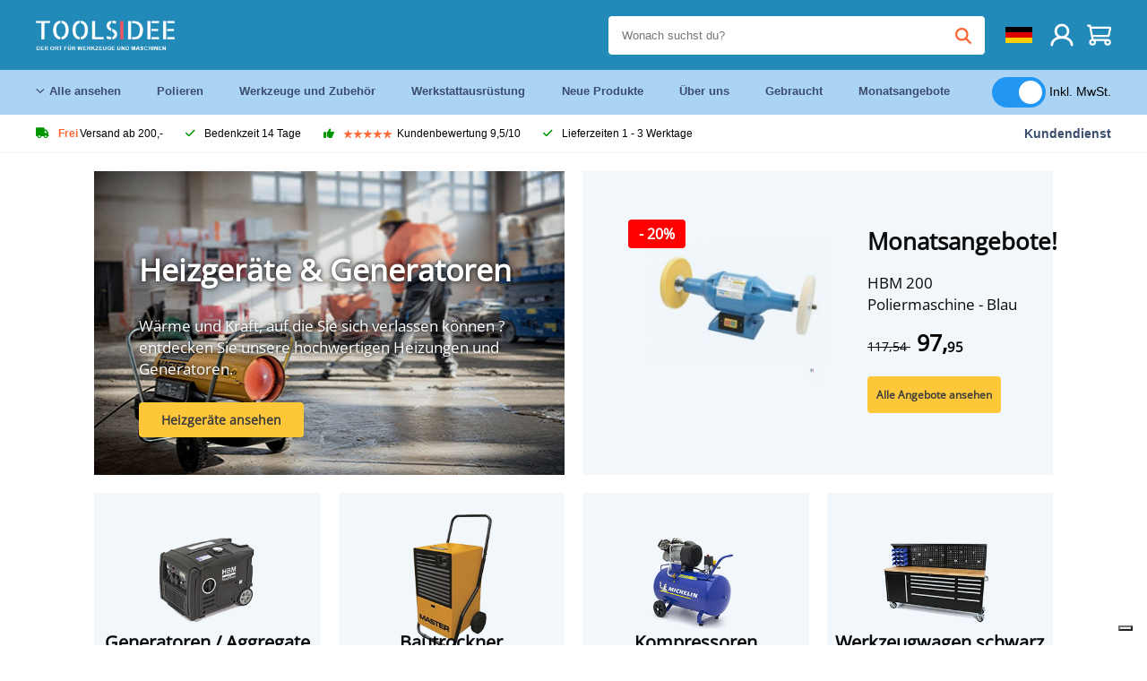

--- FILE ---
content_type: text/html; charset=UTF-8
request_url: https://toolsidee.de/
body_size: 12664
content:
<!DOCTYPE html>
<html lang="de-DE"><head>
	<!-- Server Side Tracking by Taggrs.io -->
	<script>(function(w,d,s,l,i){w[l]=w[l]||[];w[l].push({'gtm.start':new Date().getTime(),event:'gtm.js'});var f=d.getElementsByTagName(s)[0],j=d.createElement(s),dl=l!='dataLayer'?'&l='+l:'';j.async=true;j.src='https://sst.toolsidee.de/gtm.js?id='+i+dl;f.parentNode.insertBefore(j,f);})(window,document,'script','dataLayer','GTM-T72PCN5');</script>
	<!-- End Server Side Tracking by Taggrs.io -->		<meta http-equiv="content-type" content="text/html; charset=ISO-8859-1">
		<meta name="msvalidate.01" content="8B79E8F3F19F614C1AC90963E1431E4F" />
	<meta name="viewport" content="width=device-width, initial-scale=1.0, maximum-scale=1.0, minimum-scale=1.0"/>
	<meta name="theme-color" content="#218ab9">
 	<link rel="icon" type="image/vnd.microsoft.icon" href="/img/favicon.ico">
  	<link rel="shortcut icon" type="image/x-icon" href="/img/favicon.ico">
  	<meta name="viewport" content="width=device-width, initial-scale=1.0" />
<style>
	 /* cyrillic-ext */
	 @font-face {
	   font-family: 'Open Sans';
	   font-style: normal;
	   font-weight: 400;
	   font-stretch: 100%;
	   src: url(/fonts/memSYaGs126MiZpBA-UvWbX2vVnXBbObj2OVZyOOSr4dVJWUgsjZ0B4taVIGxA.woff2) format('woff2');
	   unicode-range: U+0460-052F, U+1C80-1C88, U+20B4, U+2DE0-2DFF, U+A640-A69F, U+FE2E-FE2F;
	   font-display: swap;
	 }
	 /* cyrillic */
	 @font-face {
	   font-family: 'Open Sans';
	   font-style: normal;
	   font-weight: 400;
	   font-stretch: 100%;
	   src: url(/fonts/memSYaGs126MiZpBA-UvWbX2vVnXBbObj2OVZyOOSr4dVJWUgsjZ0B4kaVIGxA.woff2) format('woff2');
	   unicode-range: U+0301, U+0400-045F, U+0490-0491, U+04B0-04B1, U+2116;
	   font-display: swap;
	 }
	 /* greek-ext */
	 @font-face {
	   font-family: 'Open Sans';
	   font-style: normal;
	   font-weight: 400;
	   font-stretch: 100%;
	   src: url(/fonts/memSYaGs126MiZpBA-UvWbX2vVnXBbObj2OVZyOOSr4dVJWUgsjZ0B4saVIGxA.woff2) format('woff2');
	   unicode-range: U+1F00-1FFF;
	   font-display: swap;
	 }
	 /* greek */
	 @font-face {
	   font-family: 'Open Sans';
	   font-style: normal;
	   font-weight: 400;
	   font-stretch: 100%;
	   src: url(/fonts/memSYaGs126MiZpBA-UvWbX2vVnXBbObj2OVZyOOSr4dVJWUgsjZ0B4jaVIGxA.woff2) format('woff2');
	   unicode-range: U+0370-03FF;
	   font-display: swap;
	 }
	 /* hebrew */
	 @font-face {
	   font-family: 'Open Sans';
	   font-style: normal;
	   font-weight: 400;
	   font-stretch: 100%;
	   src: url(/fonts/memSYaGs126MiZpBA-UvWbX2vVnXBbObj2OVZyOOSr4dVJWUgsjZ0B4iaVIGxA.woff2) format('woff2');
	   unicode-range: U+0590-05FF, U+200C-2010, U+20AA, U+25CC, U+FB1D-FB4F;
	   font-display: swap;
	 }
	 /* vietnamese */
	 @font-face {
	   font-family: 'Open Sans';
	   font-style: normal;
	   font-weight: 400;
	   font-stretch: 100%;
	   src: url(/fonts/memSYaGs126MiZpBA-UvWbX2vVnXBbObj2OVZyOOSr4dVJWUgsjZ0B4vaVIGxA.woff2) format('woff2');
	   unicode-range: U+0102-0103, U+0110-0111, U+0128-0129, U+0168-0169, U+01A0-01A1, U+01AF-01B0, U+0300-0301, U+0303-0304, U+0308-0309, U+0323, U+0329, U+1EA0-1EF9, U+20AB;
	   font-display: swap;
	 }
	 /* latin-ext */
	 @font-face {
	   font-family: 'Open Sans';
	   font-style: normal;
	   font-weight: 400;
	   font-stretch: 100%;
	   src: url(/fonts/memSYaGs126MiZpBA-UvWbX2vVnXBbObj2OVZyOOSr4dVJWUgsjZ0B4uaVIGxA.woff2) format('woff2');
	   unicode-range: U+0100-02AF, U+0304, U+0308, U+0329, U+1E00-1E9F, U+1EF2-1EFF, U+2020, U+20A0-20AB, U+20AD-20CF, U+2113, U+2C60-2C7F, U+A720-A7FF;
	   font-display: swap;
	 }
	 /* latin */
	 @font-face {
	   font-family: 'Open Sans';
	   font-style: normal;
	   font-weight: 400;
	   font-stretch: 100%;
	   src: url(/fonts/memSYaGs126MiZpBA-UvWbX2vVnXBbObj2OVZyOOSr4dVJWUgsjZ0B4gaVI.woff2) format('woff2');
	   unicode-range: U+0000-00FF, U+0131, U+0152-0153, U+02BB-02BC, U+02C6, U+02DA, U+02DC, U+0304, U+0308, U+0329, U+2000-206F, U+2074, U+20AC, U+2122, U+2191, U+2193, U+2212, U+2215, U+FEFF, U+FFFD;
	   font-display: swap;
	 }

	 </style>
	<link rel="stylesheet" href="/css/stylesheet.css?ver=265" type="text/css" />
	<link rel="stylesheet" href="/css/mobile_css.css?ver=243" type="text/css" />

	<style>
	.products .product .add_to_cart_info
	{
		background:url('/img/koop_nu_knop_info_de.png') no-repeat;	}

	.products .product .add_to_cart_info:hover
	{
		background:url('/img/koop_nu_knop_info-hover_de.png') no-repeat;	}

	.add_to_cart_big
	{
		background:url(/img/koop_nu_groot_de.png) no-repeat;	}

	.add_to_cart_big:hover
	{
		background:url(/img/koop_nu_groot_hover_de.png) no-repeat;	}
</style>

	<style>
	@media only screen and (max-width: 360px)
	{
		.h1_afrekenen
		{
			font-size: 16px !important;
		}
	}
	</style>

<title>Toolsidee - Willkommen</title>
<META NAME="KEYWORDS" CONTENT="">
<META NAME="DESCRIPTION" CONTENT="Toolsidee, der Online-Shop für professionelles Werkzeug. Für Autos, Motorräder und Heimwerker. Bestellen Sie sicher und schnell.">
<meta property="og:title" content="" />
<meta property="og:site_name" content="https://toolsidee.de" />

<meta property="og:description" content="Toolsidee, der Online-Shop für professionelles Werkzeug. Für Autos, Motorräder und Heimwerker. Bestellen Sie sicher und schnell." />


<script src="https://ajax.googleapis.com/ajax/libs/jquery/3.7.1/jquery.min.js"></script>
<link rel="stylesheet" href="/css/jquery-fancybox.min.css?ver=4" />
<script src="/js/jquery-fancyboxjs.js"></script>
<script>
$(document).ready(function(){
    $(".logo_shopping_cart").click(function(){
        $(".hidden_content_shop").toggle();
    });
     $("#ajax_change_shopping_cart_ex").click(function(){
        $(".hidden_content_shop").toggle();
    });

     $("#passwd_vergeten_link").click(function(){
        $("#passwd_vergeten_div").toggle();
    });

     $("#passwd_vergeten_link").click(function(){
        $(".ideal_container").toggle();
    });

     $(".gekozen_lang").click(function(){
        $(".language_selector_div").toggle();
    });

     $("#afhaallocatie_b").click(function(){
        $(".afhaal_locatie_div").show();
    });

     $("#afhaallocatie_not").click(function(){
        $(".afhaal_locatie_div").hide();
    });



     $("#business_div").click(function(){
        $(".business_fields").show();
    });

     $("#parti_div").click(function(){
        $(".business_fields").hide();
    });

      $(".container").click(function(){
         $("#search-result-container").hide();
    });


     $("#adres_ander").click(function(){
        $(".ander_adres_fields").show();
    });

      $("#adres_eig").click(function(){
         $(".ander_adres_fields").hide();
    });

	$(".fullwidth_page").click(function(){
		$(".hidden_content_shop").hide();
		$(".language_selector_div").hide();
	});

	$(".extra_div_header").click(function(){
		$(".language_selector_div").hide();
	});
});

$(document).ready(function() {
    var some_id = $('#wachtwoord_v_1');
    some_id.prop('type', 'text');
    some_id.removeAttr('autocomplete');
});

$(document).ready(function() {
    var some_id = $('#wachtwoord_v_2');
    some_id.prop('type', 'text');
    some_id.removeAttr('autocomplete');
});

</script>
<script type="text/javascript">
	var _iub = _iub || [];
	_iub.csConfiguration = {"askConsentAtCookiePolicyUpdate":true,"enableFadp":true,"enableLgpd":true,"enableUspr":true,"fadpApplies":true,"floatingPreferencesButtonDisplay":"bottom-right","lang":"de","perPurposeConsent":true,"siteId":3486826,"usprApplies":true,"whitelabel":false,"cookiePolicyId":83539432,"i18n":{"de":{"banner":{"title":"Ihre Privatsphäre ist uns wichtig","dynamic":{"body":"Diese Website verwendet Cookies und Targeting Technologien, um Ihnen ein besseres Internet-Erlebnis zu ermöglichen und die Werbung, die Sie sehen, besser an Ihre Bedürfnisse anzupassen. Diese Technologien nutzen wir außerdem, um Ergebnisse zu messen, um zu verstehen, woher unsere Besucher kommen oder um unsere Website weiter zu entwickeln."}}}},"cookiePolicyUrl":"https://toolsidee.de/pagina/privacy-verklaring/11","privacyPolicyUrl":"https://toolsidee.de/pagina/privacy-verklaring/11","privacyPolicyNoticeAtCollectionUrl":"https://toolsidee.de/pagina/privacy-verklaring/11", "banner":{ "acceptButtonCaptionColor":"#FFFFFF","acceptButtonColor":"#0073CE","acceptButtonDisplay":true,"backgroundColor":"#FFFFFF","backgroundOverlay":true,"closeButtonDisplay":false,"customizeButtonCaptionColor":"#4D4D4D","customizeButtonColor":"#DADADA","customizeButtonDisplay":true,"explicitWithdrawal":true,"listPurposes":true,"rejectButtonCaptionColor":"#FFFFFF","rejectButtonColor":"#0073CE","rejectButtonDisplay":true,"textColor":"#000000" },"googleConsentMode": "template", "emitGtmEvents":true};
	</script>
	<script type="text/javascript" src="https://cs.iubenda.com/autoblocking/3486826.js"></script>
	<script type="text/javascript" src="//cdn.iubenda.com/cs/gpp/stub.js"></script>
	<script type="text/javascript" src="//cdn.iubenda.com/cs/iubenda_cs.js" charset="UTF-8" async></script><!-- Global site tag (gtag.js) - Google Ads: 940205312 -->
<!-- uitgezet door Taggrs <script async src="https://www.googletagmanager.com/gtag/js?id=AW-940205312"></script>-->
<script>
  window.dataLayer = window.dataLayer || [];
  function gtag(){dataLayer.push(arguments);}
  gtag('js', new Date());

  gtag('config', 'AW-940205312');
</script>

<script type="application/ld+json">
{
    "@context": "http://schema.org",
    "@id": "https://toolsidee.de/#Organization",
    "@type": "Organization",
    "name": "Toolsidee",
    "sameAs": "https://www.kiyoh.com/reviews/1063250/Toolsidee.de"
            ,"aggregateRating": {
            "@type": "AggregateRating",
            "bestRating": "10",
            "worstRating": "1",
            "ratingValue": "8.2",
            "reviewCount": "1818",
            "url":"https://www.kiyoh.com/reviews/1063250/Toolsidee.de"
        }
    }
</script>
		<meta name="robots" content="index,follow" />
	
	

<style>
.back-to-top {
	position: fixed;
	bottom: 80px;
	right: 10px;
	width: 64px;
	height: 64px;
	z-index: 9999;
	cursor: pointer;
	text-decoration: none;
	transition: opacity 0.2s ease-out;
	background-image: url(/images/top.png);
	display:none;
}
.back-to-top:hover{
	opacity: 0.7;
}

</style>

<style>
.blackfriday_marker
{
	display:none;
}


.blackfriday_marker.mob_marker_friday, .product .blackfriday_timer_prod
{
	display:none;
}


.product_afbeelding_area_mob .blackfriday_timer_prod.product_info_page
{
	z-index: 10;
	top: 280px;
	left: 10px;
}

</style>

<style>
.sa_title
{
	overflow: hidden;
	text-overflow: ellipsis;
	-webkit-line-clamp: 2;
	display: -webkit-box;
	-webkit-box-orient: vertical;
}

.close_b_mob_s
{
	display:none;
}

</style>
</head>

<style>
.sa_title
{
	overflow: hidden;
	text-overflow: ellipsis;
	-webkit-line-clamp: 2;
	display: -webkit-box;
	-webkit-box-orient: vertical;
}

.close_b_mob_s
{
	display:none;
}

</style>
<link rel="stylesheet" href="/css/header_css_new.css?ver=119" type="text/css" />
</head>
<body id="body_id" class="fixed_header_margin">

	<!-- Server Side Tracking by Taggrs.io (noscript) -->
	<noscript><iframe src="https://sst.toolsidee.de/ns.html?id=GTM-T72PCN5" height="0" width="0" style="display:none;visibility:hidden"></iframe></noscript>
	<!-- End Server Side Tracking by Taggrs.io (noscript) -->	<!-- begin header -->
	<header id="header-wrap" class="new_css fixed_header">

		<div class="header-top-block o_m_i">
			<div class="container_header d-flex justify-between">
				<div class="m-toggle">
				  <div class="bar1"></div>
				  <div class="bar2"></div>
				  <div class="bar3"></div>
				</div>
				<div class="logo_header"><a href="/"><img alt="" src="/img/logo_de.png" /></a></div>
				<div class="right-panel">
					<div class="inner d-flex align-center">
						<div class="webshop-panel d-flex ">
														<div class="rating d-flex align-center">
																<div id="trustpilot_top_header">
									<!-- TrustBox widget - Micro Star -->
<div class="trustpilot-widget trustpilot_markerings_desk" data-locale="de-DE" data-template-id="5419b732fbfb950b10de65e5" data-businessunit-id="63986a4ab79e39e3f87790ad" data-style-height="24px" data-style-width="100%" data-theme="dark">
  <a href="https://de.trustpilot.com/review/toolsidee.com" target="_blank" rel="noopener">Trustpilot</a>
</div>
<!-- End TrustBox widget -->								</div>
															</div>
						</div>

						<div class="search">
							<form id="live-search" action="/zoeken/" class="styled" method="GET">
							     <input type="text" name="searchData" id="search-data" class="text-input search-data-live" id="filter1" placeholder="Wonach suchst du?" autocomplete="off" pattern=".{3,}" required />
							</form>
							<div class="search-results">
								<div class="search_result_inhoud">
									<div class="hits-container"></div>
								</div>
							</div>
						</div>
						<div class="language">
														<a><img src="/images/flag2.png" class="lang_flag"></a>																																																															
							<ul class="language-toggle">
								<li><a class="d-flex align-center" href="https://toolsidee.com" hreflang="nl"><img src="https://toolsidee.nl/img/l/1.jpg"> NL</a></li>																<li><a class="d-flex align-center" href="https://toolsidee.fr" hreflang="fr"><img src="https://toolsidee.nl/img/l/7.jpg"> FR</a></li>								<li><a class="d-flex align-center" href="https://toolsidee.ie" hreflang="en"><img src="https://toolsidee.com/img/ier_flag.jpg"> &euro; EN</a></li>								<li><a class="d-flex align-center" href="https://toolsidee.co.uk" hreflang="en"><img src="https://toolsidee.nl/img/l/8.jpg"> &#163; UK</a></li>								<li><a class="d-flex align-center" href="https://toolsidee.it" hreflang="it"><img src="https://toolsidee.nl/img/l/10.jpg"> IT</a></li>								<li><a class="d-flex align-center" href="https://toolsidee.net" hreflang="nb"><img src="https://toolsidee.com/img/norwegian_flag.png"> NO</a></li>								<li><a class="d-flex align-center" href="https://toolsidee.es" hreflang="es"><img src="https://toolsidee.com/img/es_flag.png"> ES</a></li>								<li><a class="d-flex align-center" href="https://verktygide.se" hreflang="sv"><img src="https://toolsidee.com/img/se_flag.png"> SE</a></li>								<li><a class="d-flex align-center" href="https://toolsidee.dk" hreflang="da"><img src="https://toolsidee.com/img/dk_flag.png"> DA</a></li>								<li><a class="d-flex align-center" href="https://toolsidee.fi" hreflang="fi"><img src="https://toolsidee.com/img/fi_flag.png"> FI</a></li>							</ul>
						</div>
						<div class="webshop d-hide">
													</div>
						<div class="user">
							<a href="/registreren/"><img src="/images/user.svg" alt=""></a>
						</div>
						<div class="cart" id="shopping_cart_content">
								<a href="/winkelwagen/">
		<img src="/images/shopping-cart.svg" alt="">
	</a>

	<div class="addToCart-details">
		<h4>Winkelmandje</h4>
	</div>
<script>
$("#klarna_widget_but").click(function(){
  $('#klarna_widget_area_iframe').attr('src', '/pay_klarna_product_page.php');
  $("#klarna_widget_area").show();
});
</script>
						</div>
					</div>
				</div>
			</div>
		</div>

				<div class="header-bottom-block">
			<div class="container_header">
				<nav class="nav-block">
					<ul class="d-flex align-center">
						<li><a href="#" class="expand_menu_large" data-target="sub_menu_desk_top1"><i class="fa-regular fa-angle-down"></i>  Alle ansehen</a>
							<div class="sub-menu">
								<div class="container_header">

								</div>
							</div>
						</li>
						<li><a href="/polieren_C39_.html" class="o_m_i big_menu_item" data-item="2">Polieren</a><div id="cont_item2_big_menu" class="sub-menu columns-3"></li>
						<li><a href="/werkzeuge-und-zubeha-para-r_C25_.html" class="o_m_i big_menu_item" data-item="3">Werkzeuge und Zubehör</a><div id="cont_item3_big_menu" class="sub-menu columns-3"></div></li>
						<li><a href="/arbeitsplatzausra-frac14-stung_C48_.html" class="o_m_i big_menu_item" data-item="5">Werkstattausrüstung</a><div id="cont_item5_big_menu" class="sub-menu columns-3"></div></li>
						<li><a href="/nieuwe-producten/" class="o_m_i">Neue Produkte</a></li>
						<li><a href="#" class="o_m_i">Über uns</a>
							<div class="sub-menu columns-3">
								<div class="container_header">
									<div class="menu bbmenu smallmenu d-flex">
									<ul>
											<li><a href="/nieuwe-producten/"><i class="fa-solid fa-angle-right"></i>Neue Produkte</a></li>
											<li><a href="/one-day-deals/"><i class="fa-solid fa-angle-right"></i>Monatsangebote</a></li>
											<li><a href="/occasions_C562_.html"><i class="fa-solid fa-angle-right"></i>Gebraucht</a></li>
											<li><a href="/inloggen/"><i class="fa-solid fa-angle-right"></i>Einloggen</a></li>
											<li><a href="/inloggen/"><i class="fa-solid fa-angle-right"></i>Registrieren</a></li>
									</ul>
									<ul>
											<li><a href="/pagina/betalen/5"><i class="fa-solid fa-angle-right"></i>Bezahlen</a></li>
											<li><a href="/pagina/over-ons/4"><i class="fa-solid fa-angle-right"></i>Über uns</a></li>
											<li><a href="/pagina/verzendkosten/6"><i class="fa-solid fa-angle-right"></i>Versandkosten</a></li>
											<li><a href="/pagina/btw-vrij-leveren/10"><i class="fa-solid fa-angle-right"></i>Mehrwertsteuerfreie Lieferung</a></li>
											<li><a href="/pakket-volgen/"><i class="fa-solid fa-angle-right"></i>Paket nachverfolgen</a></li>
									</ul>
									<ul>
											<li><a href="/winkelwagen/"><i class="fa-solid fa-angle-right"></i>Einkaufswagen</a></li>
											<li><a href="/pagina/contact-opnemen/9"><i class="fa-solid fa-angle-right"></i>Kontakt</a></li>
											<li><a href="/pagina/algemene-voorwaarden/3"><i class="fa-solid fa-angle-right"></i>Allgemeine Geschäftsbedingungen</a></li>
											<li><a href="/pagina/privacy-verklaring/11"><i class="fa-solid fa-angle-right"></i>Datenschutzerklärung</a></li>
											<li><a href="/pagina/impressum/17"><i class="fa-solid fa-angle-right"></i>Impressum</a></li>
									</ul>
									</div>
								</div>
							</div>
						</li>
						<li><a href="/occasions_C562_.html" class="o_m_i">Gebraucht</a></li>
						<li class="small_m_item_dis"><a href="/one-day-deals/" class="o_m_i">Monatsangebote</a></li>
												<li>
						&nbsp;
						<div class="excluding_btw_box">
							<label class="switch">
								<input type="checkbox" class="btw_widget" checked>
								<span class="slider round"></span>
							</label>
							<span class="ex_btw_switch_txt">Inkl. MwSt.</span>
						</div>
						</li>
					</ul>
				</nav>
									<div class="search d-hide o_m_i">
					<form id="live-search" action="/zoeken/" class="styled" method="GET">
					     <input type="text" class="text-input search-data-live" name="searchData" id="filter3" placeholder="Wonach suchst du?" autocomplete="off" />
					</form>

					<div class="search-details " id="hits-container_header3" style="display:none;">
					</div>

				</div>
			</div>
		</div>

		<div class="sub_desk_menu_top hidden_subber_desk" id="sub_menu_desk_top1">
		</div>

		<div class="usp-block ">
			<div class="container_header d-flex justify-between align-center">
				<ul class="d-flex align-center ">
					<li><a class="d-flex align-center"><i class="fa-solid fa-truck"></i> <strong>Frei</strong> Versand ab 200,-</a> </li>
					<li><a class="d-flex align-center"><i class="fa-solid fa-check"></i> Bedenkzeit 14 Tage</a> </li>
					<li><a class="d-flex align-center"><i class="fa-solid fa-thumbs-up"></i><ul class="d-flex align-center">
						<li><img src="/images/star-orange.svg"> </li>
						<li><img src="/images/star-orange.svg"> </li>
						<li><img src="/images/star-orange.svg"> </li>
						<li><img src="/images/star-orange.svg"> </li>
						<li><img src="/images/star-orange.svg"> </li>
					</ul> Kundenbewertung 9,5/10 </a> </li>
					<li><a class="d-flex align-center"><i class="fa-solid fa-check"></i>Lieferzeiten  1 - 3 Werktage</a> </li>
				</ul>
				<a href="/pagina/contact-opnemen/9" class="klantservice">Kundendienst</a>


				<div class="rating d-hide d-flex align-center ">
					<span>Hervorragend</span>
										<ul class="d-flex align-center">
						<li><a href="https://de.trustpilot.com/review/toolsidee.de?utm_medium=trustbox&utm_source=MicroStar" target="_blank"><img src="/images/star.svg" alt=""></a></li>
						<li><a href="https://de.trustpilot.com/review/toolsidee.de?utm_medium=trustbox&utm_source=MicroStar" target="_blank"><img src="/images/star.svg" alt=""></a></li>
						<li><a href="https://de.trustpilot.com/review/toolsidee.de?utm_medium=trustbox&utm_source=MicroStar" target="_blank"><img src="/images/star.svg" alt=""></a></li>
						<li><a href="https://de.trustpilot.com/review/toolsidee.de?utm_medium=trustbox&utm_source=MicroStar" target="_blank"><img src="/images/star.svg" alt=""></a></li>
						<li><a href="https://de.trustpilot.com/review/toolsidee.de?utm_medium=trustbox&utm_source=MicroStar" target="_blank"><img src="/images/star.svg" alt=""></a></li>
					</ul>
					<span><a href="https://de.trustpilot.com/review/toolsidee.de?utm_medium=trustbox&utm_source=MicroStar" target="_blank"><img src="/images/trustpilot-logo2.svg"></a></span>				</div>

			</div>
		</div>

		<div class="m-menu-toggle">
			<div class="top d-flex align-center justify-between">
				<span><img alt="" src="/img/logo_de.png" width="120" /></span>
				<div class="cross"><i class="fa-solid fa-xmark"></i></div>
								<div class="excluding_btw_box mob_btw_box">
					<label class="switch">
				  		<input type="checkbox" class="btw_widget" checked>
				  		<span class="slider round"></span>
					</label>
					<span class="ex_btw_switch_txt">inkl. MwSt.</span>
				</div>
							</div>
			<div class="header-bottom-block">
				<div class="container_header">
					<div class="search d-hide">
						<form id="live-search" action="/zoeken/" class="styled" method="GET">
						     <input type="text" class="text-input search-data-live" name="searchData" id="filter2" placeholder="Wonach suchst du?" autocomplete="off" />
						</form>

						<div class="search-details " id="hits-container_header2" style="display:none;">
						</div>

					</div>
				</div>
			</div>

			<div class="m-navigation" id="m-navigation">
			</div>
		</div>

	</header>
	<!-- finish header -->

	<div class="search_balk" id="mob_search_balk_use" style="box-sizing: border-box;">
		<div class="search_balk_content" style="box-sizing: border-box;">
			<div class="search_max_w_div" style="height: 100%; box-sizing: border-box;">

			<form action="/zoeken/" method="GET" style="display:none;" id="search_full_width_mob">
				<input type="text" pattern=".{3,}" required name="searchData" class="search-data-live" value placeholder="Wonach suchst du?" autocomplete="off">
				<button data-trackclickevent="Search without suggestion, Click" type="submit"></button>
				<a href="#" id="close_button_search" class="close_b_mob_s"><img src="/img/close_s_button_m2.png"></a>
			</form>
				<div class="search-results" style="box-sizing: border-box;">
					<div class="search_result_inhoud" style="box-sizing: border-box;">
						<div class="hits-container" style="box-sizing: border-box;"></div>
					</div>
				</div>
			</div>
		</div>
	</div>


		<div id="klarna_widget_area"><div class="iframe_content_klarna">
	<iframe src="about:blank" id="klarna_widget_area_iframe" frameborder="0"></iframe><a href="#" id="close_klarna">X Schließen</a></div></div>
		<div id="btw_widget_area"><div class="iframe_content_btw">
	<iframe src="about:blank" id="btw_widget_iframe" frameborder="0"></iframe><a href="#" id="close_btw">Schließen</a></div></div>


			<style>
		.new_css .tools-panel {
		    background: url(/afbeeldingen_front/img_672a24846b3d96.81206420.jpg) no-repeat center/cover;
		    background-size: cover;
		    background-position: center;
		    transition: background 0.5s ease-in-out; /* Smooth background change for fast rendering */
		}
		</style>

		<!-- begin content -->
		<section id="content-wrap" class="new_css">


		<div class="accessories-block">
				<div class="container_header">
					<div class="row">
						<div class="col6">
							<div class="tools-panel">
								<div class="text">
									<h2>Heizgeräte & Generatoren</h2>
									<p>Wärme und Kraft, auf die Sie sich verlassen können ? entdecken Sie unsere hochwertigen Heizungen und Generatoren.</p>
									<a href="/elektrische-heizung_C512_.html" class="btn" data-cmp-ab="2">Heizgeräte ansehen</a>								</div>
							</div>
						</div>
						<div class="col6">
							<div class="day-deals-panel">
																				<div class="fig-panel">
												<a href="/product/hbm-200-poliermaschine-blau-poliermaschinen-P3063.html"><figure><img src="https://toolsidee.nl/img/p/2/4/8/0/4/24804-home_default.jpg" alt=""> </figure>
												<span class="discount">- 20%</span></a>
											</div>
											<div class="text-panel">
											<h2>Monatsangebote!</h2>
											<p>HBM 200 Poliermaschine - Blau</p>
											<div class="price">
												<span class="discount-price">117,54 </span>
												<span class="main-price">97,<sub>95</sub></span>
											</div>
											<a href="/one-day-deals/" class="btn">Alle Angebote ansehen</a>
											</div>
																		</div>
						</div>
					</div>
				</div>
			</div>



			<div class="metal-product-block">
				<div class="container_header">
					<div class="row">
											<div class="col3">
							<div class="panel">
								<figure><img src="/afbeeldingen_front/img_672a24846bceb6.09430191.png" alt=""></figure>
								<h6>Generatoren / Aggregate</h6>
								<a href="/generatoren-aggregate_C529_.html"><i class="fa-solid fa-angle-right"></i> Produkte ansehen</a>
							</div>
						</div>
											<div class="col3">
							<div class="panel">
								<figure><img src="/afbeeldingen_front/img_672a24846be912.95253975.png" alt=""></figure>
								<h6>Bautrockner</h6>
								<a href="/bautrockner_C599_.html"><i class="fa-solid fa-angle-right"></i> Produkte ansehen</a>
							</div>
						</div>
											<div class="col3">
							<div class="panel">
								<figure><img src="/afbeeldingen_front/img_672a24846c0372.94976178.png" alt=""></figure>
								<h6>Kompressoren</h6>
								<a href="/kompressoren_C18_.html"><i class="fa-solid fa-angle-right"></i> Produkte ansehen</a>
							</div>
						</div>
											<div class="col3">
							<div class="panel">
								<figure><img src="/afbeeldingen_front/img_672a24846c1ba4.50485263.png" alt=""></figure>
								<h6>Werkzeugwagen schwarz</h6>
								<a href="/werkzeugwagen-black_C207_.html"><i class="fa-solid fa-angle-right"></i> Produkte ansehen</a>
							</div>
						</div>
										</div>
				</div>
			</div>


			<div class="container_header slide_new_v3">
				<h1 class="h1_best_soled">Monatsangebote</h1>

				<div class="slider mobile_cat_slider filled_with_products_slide slider_lijst">
					<div class="multiple"><a class="content_cat_m" href="/product/hbm-200-poliermaschine-blau-poliermaschinen-P3063.html"><center><img src="https://toolsidee.nl/img/p/2/4/8/0/4/24804-home_default.jpg" ></center><p>HBM 200 Poliermaschine - Blau</p>

						<span class="price_holder_slide_prod"><s>117,54</s><br> 97,95</span>
						<span class="discount_offer">-20%</span></a><a data-fancybox="added_b[3063]" data-type="ajax" data-src="/added_succes.php?product_id=3063" href="javascript:;" class="add_to_cart_n_box"></a></div><div class="multiple"><a class="content_cat_m" href="/product/hbm-63-liter-betonmuhle-betonmischer-P7291.html"><center><img src="https://toolsidee.nl/img/p/1/2/4/8/3/1/124831-home_default.jpg" loading="lazy"></center><p>HBM 63-Liter-Betonmischer</p>

						<span class="price_holder_slide_prod"><s>150,65</s><br> 136,95</span>
						<span class="discount_offer">-10%</span></a><a data-fancybox="added_b[7291]" data-type="ajax" data-src="/added_succes.php?product_id=7291" href="javascript:;" class="add_to_cart_n_box"></a></div><div class="multiple"><a class="content_cat_m" href="/product/hbm-tragbare-winde-hebe-und-zughebemaschine-angetrieben-225-kg-rot-P17455.html"><center><img src="https://toolsidee.nl/img/p/1/8/4/2/6/0/184260-home_default.jpg" loading="lazy"></center><p>HBM tragbare Winde, Hebe- und Zughebemaschine, angetrieben 225 kg, rot</p>

						<span class="price_holder_slide_prod"><s>127,34</s><br> 90,96</span>
						<span class="discount_offer">-40%</span></a><a data-fancybox="added_b[17455]" data-type="ajax" data-src="/added_succes.php?product_id=17455" href="javascript:;" class="add_to_cart_n_box"></a></div><div class="multiple"><a class="content_cat_m" href="/product/hbm-punktschwei-szlig-maschine-P17795.html"><center><img src="https://toolsidee.nl/img/p/1/8/8/3/5/8/188358-home_default.jpg" loading="lazy"></center><p>HBM Punktschweißgerät</p>

						<span class="price_holder_slide_prod"><s>164,34</s><br> 136,95</span>
						<span class="discount_offer">-20%</span></a><a data-fancybox="added_b[17795]" data-type="ajax" data-src="/added_succes.php?product_id=17795" href="javascript:;" class="add_to_cart_n_box"></a></div><div class="multiple"><a class="content_cat_m" href="/product/oszillierender-spindel-und-bandschleifer-von-hbm-P20538.html"><center><img src="https://toolsidee.nl/img/p/2/0/7/8/1/2/207812-home_default.jpg" loading="lazy"></center><p>Oszillierender Spindel- und Bandschleifer von HBM </p>

						<span class="price_holder_slide_prod"><s>207,94</s><br> 159,95</span>
						<span class="discount_offer">-30%</span></a><a data-fancybox="added_b[20538]" data-type="ajax" data-src="/added_succes.php?product_id=20538" href="javascript:;" class="add_to_cart_n_box"></a></div><div class="multiple"><a class="content_cat_m" href="/product/propangas-hei-szlig-luftgeblase-30-50kw-variabel-erp-mw-tools-P22703.html"><center><img src="https://toolsidee.nl/img/p/2/2/3/6/6/5/223665-home_default.jpg" loading="lazy"></center><p>Propangas-Heißluftgebläse 30-50kW variabel ERP MW Tools</p>

						<span class="price_holder_slide_prod"><s>211,84</s><br> 162,95</span>
						<span class="discount_offer">-30%</span></a><a data-fancybox="added_b[22703]" data-type="ajax" data-src="/added_succes.php?product_id=22703" href="javascript:;" class="add_to_cart_n_box"></a></div><div class="multiple"><a class="content_cat_m" href="/product/mobile-hebebuhne-hydraulische-scherenhebebuhne-1-35t-450mm-mw-tools-P23405.html"><center><img src="https://toolsidee.nl/img/p/2/2/9/1/3/3/229133-home_default.jpg" loading="lazy"></center><p>Mobile Hebebühne, hydraulische Scherenhebebühne 1,35T 450mm MW Tools</p>

						<span class="price_holder_slide_prod"><s>1108,76</s><br> 791,97</span>
						<span class="discount_offer">-40%</span></a><a data-fancybox="added_b[23405]" data-type="ajax" data-src="/added_succes.php?product_id=23405" href="javascript:;" class="add_to_cart_n_box"></a></div><div class="multiple"><a class="content_cat_m" href="/product/benzin-inverter-generator-8-5-kw-230-v-mit-elektrostart-und-ats-stecker-mw-tools-P22797.html"><center><img src="https://toolsidee.nl/img/p/2/2/2/1/3/9/222139-home_default.jpg" loading="lazy"></center><p>Benzin Inverter Generator 8,5 kW 230 V mit Elektrostart und ATS-Stecker MW Tools</p>

						<span class="price_holder_slide_prod"><s>1589,47</s><br> 1444,97</span>
						<span class="discount_offer">-10%</span></a><a data-fancybox="added_b[22797]" data-type="ajax" data-src="/added_succes.php?product_id=22797" href="javascript:;" class="add_to_cart_n_box"></a></div><div class="multiple"><a class="content_cat_m" href="/product/scheppach-farbgefrierschrank-lfr720-P23464.html"><center><img src="https://toolsidee.nl/img/p/2/2/9/3/0/4/229304-home_default.jpg" loading="lazy"></center><p>Scheppach Farbgefrierschrank LFR720</p>

						<span class="price_holder_slide_prod"><s>139,65</s><br> 126,95</span>
						<span class="discount_offer">-10%</span></a><a data-fancybox="added_b[23464]" data-type="ajax" data-src="/added_succes.php?product_id=23464" href="javascript:;" class="add_to_cart_n_box"></a></div>				</div>
				<div class="clear"></div>
			</div>

			<div class="usp-block bg-light style2">
				<div class="container_header d-flex justify-between align-center">
					<ul class="d-flex align-center ">
						<li><a class="d-flex align-center"><i class="fa-solid fa-truck"></i> <strong>Frei</strong> Versand ab 200,-</a> </li>
						<li><a class="d-flex align-center"><i class="fa-solid fa-check"></i> Bedenkzeit 14 Tage</a> </li>
						<li><a class="d-flex align-center"><i class="fa-solid fa-thumbs-up"></i><ul class="d-flex align-center">
							<li><img src="/images/star-orange.svg"> </li>
							<li><img src="/images/star-orange.svg"> </li>
							<li><img src="/images/star-orange.svg"> </li>
							<li><img src="/images/star-orange.svg"> </li>
							<li><img src="/images/star-orange.svg"> </li>
						</ul> Kundenbewertung 9,5/10 </a> </li>
						<li><a class="d-flex align-center"><i class="fa-solid fa-check"></i>Lieferzeiten  1 - 3 Werktage</a> </li>
					</ul>


					<div class="rating d-hide d-flex align-center ">
						<span>Hervorragend</span>
						<ul class="d-flex align-center">
							<li><a href="https://nl-be.trustpilot.com/review/toolsidee.it?utm_medium=trustbox&utm_source=MicroStar" target="_blank"><img src="/images/star.svg" alt=""></a></li>
							<li><a href="https://nl-be.trustpilot.com/review/toolsidee.it?utm_medium=trustbox&utm_source=MicroStar" target="_blank"><img src="/images/star.svg" alt=""></a></li>
							<li><a href="https://nl-be.trustpilot.com/review/toolsidee.it?utm_medium=trustbox&utm_source=MicroStar" target="_blank"><img src="/images/star.svg" alt=""></a></li>
							<li><a href="https://nl-be.trustpilot.com/review/toolsidee.it?utm_medium=trustbox&utm_source=MicroStar" target="_blank"><img src="/images/star.svg" alt=""></a></li>
							<li><a href="https://nl-be.trustpilot.com/review/toolsidee.it?utm_medium=trustbox&utm_source=MicroStar" target="_blank"><img src="/images/star.svg" alt=""></a></li>
						</ul>
						<span><a href="https://nl-be.trustpilot.com/review/toolsidee.it?utm_medium=trustbox&utm_source=MicroStar" target="_blank"><img src="/images/trustpilot-logo2.svg"></a></span>
					</div>

				</div>
			</div>

			<div class="container_header">
			<h3 class="h1_best_soled">Meistverkaufte Produkte</h3>

			<div class="slider mobile_cat_slider filled_with_products_slide slider_lijst">
					<div class="multiple"><a class="content_cat_m" href="/product/hbm-6-lagen-regale-lagerbocke-lagerregal-P6883.html"><center><img src="https://toolsidee.nl/img/p/1/1/8/9/0/4/118904-home_default.jpg" loading="lazy"></center><p>HBM 6-lagiges Kragarmregal, Lagerregal</p>

						<span class="price_holder_slide_prod"><s>31,85</s><br> 28,95</span>

						<span class="discount_offer">-10%</span></a><a data-fancybox="added_b[6883]" data-type="ajax" data-src="/added_succes.php?product_id=6883" href="javascript:;" class="add_to_cart_n_box"></a></div><div class="multiple"><a class="content_cat_m" href="/product/hbm-63-liter-betonmuhle-betonmischer-P7291.html"><center><img src="https://toolsidee.nl/img/p/1/2/4/8/3/1/124831-home_default.jpg" loading="lazy"></center><p>HBM 63-Liter-Betonmischer</p>

						<span class="price_holder_slide_prod"><s>150,65</s><br> 136,95</span>

						<span class="discount_offer">-10%</span></a><a data-fancybox="added_b[7291]" data-type="ajax" data-src="/added_succes.php?product_id=7291" href="javascript:;" class="add_to_cart_n_box"></a></div><div class="multiple"><a class="content_cat_m" href="/product/hbm-groa-er-trichter-4-liter-P4647.html"><center><img src="https://toolsidee.nl/img/p/9/1/1/1/8/91118-home_default.jpg" loading="lazy"></center><p>HBM großer Trichter 4 Liter - WTCT5060</p>

						<span class="price_holder_slide_prod"><s>11,64</s><br> 8,95</span>

						<span class="discount_offer">-30%</span></a><a data-fancybox="added_b[4647]" data-type="ajax" data-src="/added_succes.php?product_id=4647" href="javascript:;" class="add_to_cart_n_box"></a></div><div class="multiple"><a class="content_cat_m" href="/product/hbm-bakkenkast-lagersystem-rack-mit-60-lagerplatzen-P8429.html"><center><img src="https://toolsidee.nl/img/p/1/4/0/3/8/0/140380-home_default.jpg" loading="lazy"></center><p>HBM Ablageschrank, Lagersystem, Regal mit 60 Ablagefächern</p>

						<span class="price_holder_slide_prod"><s>152,85</s><br> 138,95</span>

						<span class="discount_offer">-10%</span></a><a data-fancybox="added_b[8429]" data-type="ajax" data-src="/added_succes.php?product_id=8429" href="javascript:;" class="add_to_cart_n_box"></a></div><div class="multiple"><a class="content_cat_m" href="/product/hbm-schleifbander-13-x-457-mm-verpackt-pro-5-stuck-P7353.html"><center><img src="https://toolsidee.nl/img/p/1/2/5/7/3/9/125739-home_default.jpg" loading="lazy"></center><p>HBM-Schleifbänder 13 x 457 mm K40 verpackt zu 5 Stück</p>

						<span class="price_holder_slide_prod"> 2,95</span>

						<span class="discount_offer">-40%</span></a></div><div class="multiple"><a class="content_cat_m" href="/product/hbm-200-poliermaschine-blau-poliermaschinen-P3063.html"><center><img src="https://toolsidee.nl/img/p/2/4/8/0/4/24804-home_default.jpg" loading="lazy"></center><p>HBM 200 Poliermaschine - Blau</p>

						<span class="price_holder_slide_prod"><s>117,54</s><br> 97,95</span>

						<span class="discount_offer">-20%</span></a><a data-fancybox="added_b[3063]" data-type="ajax" data-src="/added_succes.php?product_id=3063" href="javascript:;" class="add_to_cart_n_box"></a></div><div class="multiple"><a class="content_cat_m" href="/product/hbm-autoreifen-und-motorradreifen-zerlegen-das-P2718.html"><center><img src="https://toolsidee.nl/img/p/1/8/5/9/9/18599-home_default.jpg" loading="lazy"></center><p>HBM Reifenmontagegerät für Autos und Motorräder</p>

						<span class="price_holder_slide_prod"><s>122,05</s><br> 110,95</span>

						<span class="discount_offer">-10%</span></a><a data-fancybox="added_b[2718]" data-type="ajax" data-src="/added_succes.php?product_id=2718" href="javascript:;" class="add_to_cart_n_box"></a></div><div class="multiple"><a class="content_cat_m" href="/product/hbm-9-kg-770-mm-magnet-spanfanger-P2340.html"><center><img src="https://toolsidee.nl/img/p/1/6/9/4/2/16942-home_default.jpg" loading="lazy"></center><p>HBM 9 kg 770 mm Pick-up-Magnet/Spänefänger</p>

						<span class="price_holder_slide_prod"><s>16,13</s><br> 11,95</span>

						<span class="discount_offer">-35%</span></a><a data-fancybox="added_b[2340]" data-type="ajax" data-src="/added_succes.php?product_id=2340" href="javascript:;" class="add_to_cart_n_box"></a></div><div class="multiple"><a class="content_cat_m" href="/product/hbm-powerfile-elektrischer-bandschleifer-260-watt-P1260.html"><center><img src="https://toolsidee.nl/img/p/1/0/1/5/8/10158-home_default.jpg" loading="lazy"></center><p>HBM Powerfile/Elektro-Bandschleifer 260 Watt</p>

						<span class="price_holder_slide_prod"><s>52,58</s><br> 38,95</span>

						<span class="discount_offer">-35%</span></a><a data-fancybox="added_b[1260]" data-type="ajax" data-src="/added_succes.php?product_id=1260" href="javascript:;" class="add_to_cart_n_box"></a></div><div class="multiple"><a class="content_cat_m" href="/product/hbm-1400w-steinschlag-handsagemaschine-wassergekuhlt-mit-lineal-3-x-500-mm-und-3-diamant-sageblattern-P16335.html"><center><img src="https://toolsidee.nl/img/p/1/7/6/4/9/3/176493-home_default.jpg" loading="lazy"></center><p>HBM Steinhandsägemaschine wassergekühlt 1400 Watt</p>

						<span class="price_holder_slide_prod"><s>166,74</s><br> 138,95</span>

						<span class="discount_offer">-20%</span></a><a data-fancybox="added_b[16335]" data-type="ajax" data-src="/added_succes.php?product_id=16335" href="javascript:;" class="add_to_cart_n_box"></a></div><div class="multiple"><a class="content_cat_m" href="/product/hbm-klappbankaufsatz-fur-werkstattpresse-305-x-5-mm-P14001.html"><center><img src="https://toolsidee.nl/img/p/1/5/8/7/2/4/158724-home_default.jpg" loading="lazy"></center><p>HBM Presstischaufsatz für Werkstattpresse 305 x 5 mm</p>

						<span class="price_holder_slide_prod"><s>194,53</s><br> 138,95</span>

						<span class="discount_offer">-40%</span></a><a data-fancybox="added_b[14001]" data-type="ajax" data-src="/added_succes.php?product_id=14001" href="javascript:;" class="add_to_cart_n_box"></a></div><div class="multiple"><a class="content_cat_m" href="/product/hbm-professional-elektrische-dieselpumpe-heizolpumpe-mit-100-liter-tank-P8343.html"><center><img src="https://toolsidee.nl/img/p/1/3/9/0/9/0/139090-home_default.jpg" loading="lazy"></center><p>HBM professionelle elektrische Dieselpumpe, Heizölpumpe mit 100-Liter-Tank</p>

						<span class="price_holder_slide_prod"><s>375,23</s><br> 277,95</span>

						<span class="discount_offer">-35%</span></a><a data-fancybox="added_b[8343]" data-type="ajax" data-src="/added_succes.php?product_id=8343" href="javascript:;" class="add_to_cart_n_box"></a></div><div class="multiple"><a class="content_cat_m" href="/product/hbm-professional-mini-amboss-ambosse-P2894.html"><center><img src="https://toolsidee.nl/img/p/1/9/2/8/2/19282-home_default.jpg" loading="lazy"></center><p>HBM Professional Mini-Amboss</p>

						<span class="price_holder_slide_prod"><s>16,45</s><br> 14,95</span>

						<span class="discount_offer">-10%</span></a><a data-fancybox="added_b[2894]" data-type="ajax" data-src="/added_succes.php?product_id=2894" href="javascript:;" class="add_to_cart_n_box"></a></div><div class="multiple"><a class="content_cat_m" href="/product/hbm-ringbagger-und-reducer-modell-1-schmuck-P2088.html"><center><img src="https://toolsidee.nl/img/p/2/4/6/2/9/24629-home_default.jpg" loading="lazy"></center><p>HBM Ringabzieher und Reduzierstück Modell 1</p>

						<span class="price_holder_slide_prod"><s>106,58</s><br> 78,95</span>

						<span class="discount_offer">-35%</span></a><a data-fancybox="added_b[2088]" data-type="ajax" data-src="/added_succes.php?product_id=2088" href="javascript:;" class="add_to_cart_n_box"></a></div><div class="multiple"><a class="content_cat_m" href="/product/hbm-professional-manual-ol-und-P1470.html"><center><img src="https://toolsidee.nl/img/p/1/2/5/8/2/12582-home_default.jpg" loading="lazy"></center><p>HBM professionelle manuelle Öl- und Flüssigkeitspumpe</p>

						<span class="price_holder_slide_prod"><s>16,74</s><br> 13,95</span>

						<span class="discount_offer">-20%</span></a><a data-fancybox="added_b[1470]" data-type="ajax" data-src="/added_succes.php?product_id=1470" href="javascript:;" class="add_to_cart_n_box"></a></div><div class="multiple"><a class="content_cat_m" href="/product/hbm-starthilfe-und-batterieladegerat-230-volt-12-24-volt-P17071.html"><center><img src="https://toolsidee.nl/img/p/1/8/1/3/5/3/181353-home_default.jpg" loading="lazy"></center><p>HBM Starthilfe und Batterieladegerät 230 Volt, 12–24 Volt</p>

						<span class="price_holder_slide_prod"><s>219,98</s><br> 162,95</span>

						<span class="discount_offer">-35%</span></a><a data-fancybox="added_b[17071]" data-type="ajax" data-src="/added_succes.php?product_id=17071" href="javascript:;" class="add_to_cart_n_box"></a></div><div class="multiple"><a class="content_cat_m" href="/product/hbm-13-mm-burstenschleifmaschine--P1361.html"><center><img src="https://toolsidee.nl/img/p/1/1/3/2/1/11321-home_default.jpg" loading="lazy"></center><p>HBM 13 mm Bohrerschleifer, Bohrerschleifer Deluxe Modell 2</p>

						<span class="price_holder_slide_prod"><s>519,33</s><br> 370,95</span>

						<span class="discount_offer">-40%</span></a><a data-fancybox="added_b[1361]" data-type="ajax" data-src="/added_succes.php?product_id=1361" href="javascript:;" class="add_to_cart_n_box"></a></div><div class="multiple"><a class="content_cat_m" href="/product/hbm-luftfiltersystem-300-watt-P20483.html"><center><img src="https://toolsidee.nl/img/p/2/0/7/4/6/5/207465-home_default.jpg" loading="lazy"></center><p>HBM Luftfiltersystem 300 Watt </p>

						<span class="price_holder_slide_prod"><s>438,68</s><br> 324,95</span>

						<span class="discount_offer">-35%</span></a><a data-fancybox="added_b[20483]" data-type="ajax" data-src="/added_succes.php?product_id=20483" href="javascript:;" class="add_to_cart_n_box"></a></div><div class="multiple"><a class="content_cat_m" href="/product/hbm-100-x-100-cm-professionelle-hochleistungswerkzeugplatte-werkzeugtafel-P4620.html"><center><img src="https://toolsidee.nl/img/p/9/0/7/2/5/90725-home_default.jpg" loading="lazy"></center><p>HBM 100 x 100 cm Profi-Schwerlast-Werkzeugwand</p>

						<span class="price_holder_slide_prod"><s>70,74</s><br> 58,95</span>

						<span class="discount_offer">-20%</span></a><a data-fancybox="added_b[4620]" data-type="ajax" data-src="/added_succes.php?product_id=4620" href="javascript:;" class="add_to_cart_n_box"></a></div>			</div>
			<div class="clear"></div>
			</div>

			
			<div class="sub-menu discover-block home_cats_under" style="display:block;">
				<div class="container_header">
					<h2>Entdecken Sie alles auf toolsidee.de</h2>
					<div class="row">
						<div class="col col3">
														<div class="panel">
								<h5 style="display:block;">Kompressoren <i class="fa-solid fa-angle-right"></i></h5>
								<div class="m-toggle-nav">
									<ul>
																						<li><a href="benzinbetriebene-kompressoren_C95_.html"><i class="fa-solid fa-angle-right"></i>benzinbetriebene Kompressoren</a></li>
																								<li><a href="direkt-angetriebene-kompressoren_C96_.html"><i class="fa-solid fa-angle-right"></i>direkt angetriebene Kompressoren</a></li>
																								<li><a href="gera-curren-uscharme-kompressoren_C99_.html"><i class="fa-solid fa-angle-right"></i>geräuscharme Kompressoren</a></li>
																								<li><a href="lufttrockner-fa-frac14-r-kompressoren_C100_.html"><i class="fa-solid fa-angle-right"></i>Lufttrockner für Kompressoren</a></li>
																								<li><a href="a-lfreie-kompressoren_C101_.html"><i class="fa-solid fa-angle-right"></i>ölfreie Kompressoren</a></li>
																								<li><a href="string-powered-kompressoren_C103_.html"><i class="fa-solid fa-angle-right"></i>riemengetriebene Kompressoren</a></li>
																								<li><a href="schraubenkompressoren_C102_.html"><i class="fa-solid fa-angle-right"></i>Schraubenkompressoren</a></li>
																								<li><a href="gera-curren-uschgeda-curren-mpfter-kolbenkompressor_C98_.html"><i class="fa-solid fa-angle-right"></i>stummgeschalteter Kolbenkompressor</a></li>
																					</ul>
									<a href="/kompressoren_C18_.html" class="more">+ Mehr</a>
								</div>
							</div>
														<div class="panel">
								<h5 style="display:block;">Werkzeugwagen <i class="fa-solid fa-angle-right"></i></h5>
								<div class="m-toggle-nav">
									<ul>
																						<li><a href="andere-werkzeugwagen_C213_.html"><i class="fa-solid fa-angle-right"></i>andere Werkzeugwagen</a></li>
																								<li><a href="beta-werkzeugwagen_C199_.html"><i class="fa-solid fa-angle-right"></i>Beta-Werkzeugwagen</a></li>
																								<li><a href="gefa-frac14-llte-werkzeugwagen_C208_.html"><i class="fa-solid fa-angle-right"></i>gefüllte Werkzeugwagen</a></li>
																								<li><a href="haken-fa-frac14-r-werkzeugtafeln_C209_.html"><i class="fa-solid fa-angle-right"></i>Haken für Werkzeugwände</a></li>
																								<li><a href="inlays-fa-frac14-r-toolboxen_C210_.html"><i class="fa-solid fa-angle-right"></i>Inlays für Werkzeugwagen</a></li>
																								<li><a href="modulare-arbeitsplatzsysteme_C212_.html"><i class="fa-solid fa-angle-right"></i>modulare Werkstattanlagen</a></li>
																								<li><a href="werkzeugka-curren-sten_C203_.html"><i class="fa-solid fa-angle-right"></i>Werkzeugkästen</a></li>
																								<li><a href="werkzeugschra-curren-nke_C201_.html"><i class="fa-solid fa-angle-right"></i>Werkzeugschränke</a></li>
																								<li><a href="werkzeugschra-curren-nke-schra-curren-nke_C202_.html"><i class="fa-solid fa-angle-right"></i>Werkzeugschränke / Oberschränke</a></li>
																								<li><a href="werkzeugwagen-aus-edelstahl_C206_.html"><i class="fa-solid fa-angle-right"></i>Werkzeugwagen aus Edelstahl</a></li>
																								<li><a href="symbolleisten-blau_C204_.html"><i class="fa-solid fa-angle-right"></i>Werkzeugwagen blau</a></li>
																								<li><a href="werkzeugwagen-rot_C205_.html"><i class="fa-solid fa-angle-right"></i>Werkzeugwagen rot</a></li>
																								<li><a href="werkzeugwagen-black_C207_.html"><i class="fa-solid fa-angle-right"></i>Werkzeugwagen schwarz</a></li>
																					</ul>
									<a href="/werkzeugautos_C26_.html" class="more">+ Mehr</a>
								</div>
							</div>
													</div>
						<div class="col col3">
														<div class="panel">
								<h5 style="display:block;">Elektrowerkzeuge <i class="fa-solid fa-angle-right"></i></h5>
								<div class="m-toggle-nav">
									<ul>
																						<li><a href="drill-arzt_C104_.html"><i class="fa-solid fa-angle-right"></i>Bohrarzt</a></li>
																								<li><a href="dewalt_C614_.html"><i class="fa-solid fa-angle-right"></i>DeWalt</a></li>
																								<li><a href="graphite_C615_.html"><i class="fa-solid fa-angle-right"></i>Graphite</a></li>
																								<li><a href="hbm-elektrowerkzeuge_C107_.html"><i class="fa-solid fa-angle-right"></i>HBM Elektrowerkzeuge</a></li>
																								<li><a href="hikoki_C612_.html"><i class="fa-solid fa-angle-right"></i>Hikoki</a></li>
																								<li><a href="hitachi_C108_.html"><i class="fa-solid fa-angle-right"></i>Hitachi</a></li>
																								<li><a href="makita_C109_.html"><i class="fa-solid fa-angle-right"></i>Makita</a></li>
																								<li><a href="master_C518_.html"><i class="fa-solid fa-angle-right"></i>Meister</a></li>
																								<li><a href="steinel_C517_.html"><i class="fa-solid fa-angle-right"></i>Steinel</a></li>
																					</ul>
									<a href="/elektrowerkzeuge_C22_.html" class="more">+ Mehr</a>
								</div>
							</div>
														<div class="panel">
								<h5 style="display:block;">Airbrush <i class="fa-solid fa-angle-right"></i></h5>
								<div class="m-toggle-nav">
									<ul>
																						<li><a href="airbrush-kompressoren_C49_.html"><i class="fa-solid fa-angle-right"></i>Airbrush-Kompressoren</a></li>
																								<li><a href="airbrush-pistolen_C50_.html"><i class="fa-solid fa-angle-right"></i>Airbrush-Pistolen</a></li>
																								<li><a href="airbrush-spritzkabinen_C51_.html"><i class="fa-solid fa-angle-right"></i>Airbrush-Spritzkabinen</a></li>
																								<li><a href="airbrush-zubeha-para-r_C52_.html"><i class="fa-solid fa-angle-right"></i>Airbrush-Zubehör</a></li>
																					</ul>
									<a href="/airbrush_C12_.html" class="more">+ Mehr</a>
								</div>
							</div>
													</div>
						<div class="col col3">
														<div class="panel">
								<h5 style="display:block;">Motorradlifttische <i class="fa-solid fa-angle-right"></i></h5>
								<div class="m-toggle-nav">
									<ul>
																						<li><a href="inrijwielklemm_C301_.html"><i class="fa-solid fa-angle-right"></i>Einfahrradklemmen</a></li>
																								<li><a href="fahrerlager-steht_C306_.html"><i class="fa-solid fa-angle-right"></i>Fahrerlager steht</a></li>
																								<li><a href="lockere-vorderradklammern_C302_.html"><i class="fa-solid fa-angle-right"></i>lose Vorderradklemmen</a></li>
																								<li><a href="mobile-arbeitstische_C308_.html"><i class="fa-solid fa-angle-right"></i>mobile Arbeitstische</a></li>
																								<li><a href="motorhubtische_C303_.html"><i class="fa-solid fa-angle-right"></i>Motorradlifttische</a></li>
																								<li><a href="rampen_C305_.html"><i class="fa-solid fa-angle-right"></i>Rampen</a></li>
																								<li><a href="universal-motorlifte_C307_.html"><i class="fa-solid fa-angle-right"></i>universelle Motorradlifte</a></li>
																					</ul>
									<a href="/motorhubtische_C37_.html" class="more">+ Mehr</a>
								</div>
							</div>
														<div class="panel">
								<h5 style="display:block;">Schleifmaschinen <i class="fa-solid fa-angle-right"></i></h5>
								<div class="m-toggle-nav">
									<ul>
																						<li><a href="andere_C350_.html"><i class="fa-solid fa-angle-right"></i>Andere</a></li>
																								<li><a href="bandschleifer_C347_.html"><i class="fa-solid fa-angle-right"></i>Bandschleifer</a></li>
																								<li><a href="kombinationsmaschinen_C349_.html"><i class="fa-solid fa-angle-right"></i>Kombinationsmaschinen</a></li>
																								<li><a href="disc-sanders_C351_.html"><i class="fa-solid fa-angle-right"></i>Scheibenschleifer</a></li>
																					</ul>
									<a href="/schleifmaschinen_C43_.html" class="more">+ Mehr</a>
								</div>
							</div>
													</div>
						<div class="col col3">
														<div class="panel">
								<h5 style="display:block;">Polieren <i class="fa-solid fa-angle-right"></i></h5>
								<div class="m-toggle-nav">
									<ul>
																						<li><a href="andere_C325_.html"><i class="fa-solid fa-angle-right"></i>Andere</a></li>
																								<li><a href="ba-frac14-rsten-fa-frac14-r-satinizers_C323_.html"><i class="fa-solid fa-angle-right"></i>Bürsten für Poliermaschinen</a></li>
																								<li><a href="ha-curren-ngemotoren_C324_.html"><i class="fa-solid fa-angle-right"></i>hängende Motoren</a></li>
																								<li><a href="polierpasten_C329_.html"><i class="fa-solid fa-angle-right"></i>Pasten polieren</a></li>
																								<li><a href="polier-und-schleifkegel_C326_.html"><i class="fa-solid fa-angle-right"></i>Polier- und Schleifkegel</a></li>
																								<li><a href="poliermaschinen_C328_.html"><i class="fa-solid fa-angle-right"></i>Polierer</a></li>
																								<li><a href="poliertrommeln_C331_.html"><i class="fa-solid fa-angle-right"></i>Polierfässer</a></li>
																								<li><a href="polierba-curren-lle-polierstifte-und-poliersatelliten_C327_.html"><i class="fa-solid fa-angle-right"></i>Polierkugeln, Polierstifte und Poliersatelliten</a></li>
																								<li><a href="polierscheiben_C330_.html"><i class="fa-solid fa-angle-right"></i>Polierscheiben</a></li>
																								<li><a href="roloc-recording-schleif-und-polierscheiben_C332_.html"><i class="fa-solid fa-angle-right"></i>Roloc Aufnahme Schleif- und Polierscheiben</a></li>
																					</ul>
									<a href="/polieren_C39_.html" class="more">+ Mehr</a>
								</div>
							</div>
													</div>
					</div>
				</div>



		</section>
		<!-- finish content -->
						
	<div class="posities_balk_onder">
		<div id="mobile_posities2">
			<!-- TrustBox widget - Micro Star -->
<div class="trustpilot-widget trustpilot_markerings" data-locale="de-DE" data-template-id="5419b732fbfb950b10de65e5" data-businessunit-id="6392e49f097c0df583319981" data-style-height="24px" data-style-width="100%" data-theme="light">
  <a href="https://nl.trustpilot.com/review/toolsidee.it" target="_blank" rel="noopener">Trustpilot</a>
</div>
<!-- End TrustBox widget -->						  <div>
			   <img src="/images/marker_mobile_positives.png"> <b>Kostenlose Lieferung</b> ab 200,-			  </div>
			  <!-- TrustBox widget - Micro Star -->
<div class="trustpilot-widget trustpilot_markerings" data-locale="de-DE" data-template-id="5419b732fbfb950b10de65e5" data-businessunit-id="6392e49f097c0df583319981" data-style-height="24px" data-style-width="100%" data-theme="light">
  <a href="https://nl.trustpilot.com/review/toolsidee.it" target="_blank" rel="noopener">Trustpilot</a>
</div>
<!-- End TrustBox widget -->			 			  <div>
			   <img src="/images/marker_mobile_positives.png"> Bedenkzeit 14 Tage			  </div>
			<!-- TrustBox widget - Micro Star -->
<div class="trustpilot-widget trustpilot_markerings" data-locale="de-DE" data-template-id="5419b732fbfb950b10de65e5" data-businessunit-id="6392e49f097c0df583319981" data-style-height="24px" data-style-width="100%" data-theme="light">
  <a href="https://nl.trustpilot.com/review/toolsidee.it" target="_blank" rel="noopener">Trustpilot</a>
</div>
<!-- End TrustBox widget -->			  <div>
			   <img src="/images/marker_mobile_positives.png"> <strong>Lieferzeiten</strong>  1 - 3 Werktage			  </div>
		</div>
	</div>
	<a class="google_rating_fixed" href="https://customerreviews.google.com/v/merchant?q=toolsidee.de&c=de&v=19&so=NEWEST" target="_blank">
			<div class="google_rating_inside">
				<span class="google_rating_inside_span1"><img src="/images/google_customers_review.png"></span><br>
				<span class="google_rating_inside_span2"><strong>4,5</strong> basierend auf <strong>196 review</strong> Bewertungen</span><br>
				<img src="https://verktygide.se/img/star_on.png"><img src="https://verktygide.se/img/star_on.png"><img src="https://verktygide.se/img/star_on.png"><img src="https://verktygide.se/img/star_on.png"><img src="https://verktygide.se/img/star_on.png"><br>
			</div>
			</a>
	<div class="footer_container_new_css">


		<div class="footer_content">

			<div class="onsbedrijf_footer">
				<h4>Unser Unternehmen</h4>
				<ul>
					<li><a href="/pagina/algemene-voorwaarden/3">Allgemeine Geschäftsbedingungen</a></li>
					<li><a href="/pagina/impressum/17">Impressum</a></li>
					<li><a href="/pagina/verzendkosten/6">Versandkosten</a></li>
					<li><a href="/pagina/retour-sturen/8">Rückholantrag</a></li>
				</ul>
			</div>

			<div class="contact_footer">
				<h4>Kontaktdetails</h4>
				<p>De Goudse Gereedschaphandel B.V.</p>
				<p>Dirk Verheulweg 158</p>
				<p>2742 JR Waddinxveen, Die Niederlande</p>
				<p>HRB Nr. 86249959</p>
				<div class="contact_show_mob">
					<p>Telefonnummer: <a href="tel:0031182787368">+31 (0)182787368</a></p>
					<p>Email: <a href="/pagina/contact-opnemen/9">support@toolsidee.com</a></p>
				</div>
			</div>
			<div class="hulp_nodig">
				<img src="/img/handy_men_help.png" loading="lazy">
				<span class="titel_hulp">Brauchen Sie Hilfe?</span>
				<span class="bel_hulp">Rufen Sie uns an <a href="tel:0031182787368">+31(0)182787368</a></span>
				<span class="email_hulp"> oder per E-Mail <a href="/pagina/contact-opnemen/9">support@toolsidee.com</a></span>
			</div>


		</div>

		<div class="mobile_payments_options"><img src="/img/payment_list_big_de.jpg" loading="lazy"></div>


	</div>

			<script type="text/javascript" src="/slick/slick.min.js"></script>
	<script type="text/javascript" src="/js/custom_list_mod5.js?ver=139" defer></script>
	
<a href="#" class="back-to-top"></a>
<script src="/js/header-functions.js?ver=204"></script>
<link rel="stylesheet" type="text/css" href="/slick/slick.css"/>
<link rel="stylesheet" type="text/css" href="/slick/slick-theme.css"/>
<link rel="stylesheet" type="text/css" href="/styles/all.min.css"/>

</body>
<!--<script>
  function loadFreshChat() {
    var script = document.createElement('script');
    script.src = "https://wchat.eu.freshchat.com/js/widget.js";
    script.onload = initFreshChat;
    document.head.appendChild(script);
  }

  function initFreshChat() {
    window.fcWidget.init({
      token: "adcb0ab3-ec94-432f-a37d-a22991cd7e69",
      host: "https://wchat.eu.freshchat.com",
      locale: "De"
    });
  }

  // Voeg een eventlistener toe om Freshchat te laden wanneer nodig
  document.getElementById('chat-button').addEventListener('click', loadFreshChat);

</script>
<img src="/images/freshchat_icon.png" id="chat-button" style="position: fixed; bottom: 10px; right: 10px; width: 50px; cursor:pointer;">-->
</html>


--- FILE ---
content_type: text/html; charset=UTF-8
request_url: https://toolsidee.de/mobile_navigation.php
body_size: 7753
content:
										<ul class="main_menu_items">
							<li><a href="/nieuwe-producten/">Neue Produkte <i class="fa-solid fa-angle-right"></i></a></li>
							<li><a href="/pagina/contact-opnemen/9">Kundendienst <i class="fa-solid fa-angle-right"></i></a></li>
							<li><a href="/pagina/verzendkosten/6">Versandkosten<i class="fa-solid fa-angle-right"></i></a></li>
							<li><a href="/pagina/btw-vrij-leveren/10">Mehrwertsteuerfreie Lieferung<i class="fa-solid fa-angle-right"></i></a></li>
							<li><a href="/pagina/over-ons/4">Über uns<i class="fa-solid fa-angle-right"></i></a></li>
							<li><a href="/one-day-deals/" class="active">Monatsangebote <i class="fa-solid fa-angle-right"></i></a>
							</li>
						</ul>
						<ul class="sub">						
						
						
						<li><a href="#">Airbrush <i class="fa-solid fa-angle-right"></i></a>
													<ul>
									<li class="back"><a href="javascript:void(0)">< Zurück</a></li>
									<li><a href="/airbrush_C12_.html" class="main_cat_bold">> Airbrush</a></li>
																<li><a href="/airbrush-kompressoren_C49_.html">Airbrush-Kompressoren <i class="fa-solid fa-angle-right"></i></a></li>
																	<li><a href="/airbrush-pistolen_C50_.html">Airbrush-Pistolen <i class="fa-solid fa-angle-right"></i></a></li>
																	<li><a href="/airbrush-spritzkabinen_C51_.html">Airbrush-Spritzkabinen <i class="fa-solid fa-angle-right"></i></a></li>
																	<li><a href="/airbrush-zubeha-para-r_C52_.html">Airbrush-Zubehör <i class="fa-solid fa-angle-right"></i></a></li>
															</ul>
													</li>
						
						<li><a href="/_C562_.html">Anlässe <i class="fa-solid fa-angle-right"></i></a>
												</li>
						
						<li><a href="#">Arbeitskleidung <i class="fa-solid fa-angle-right"></i></a>
													<ul>
									<li class="back"><a href="javascript:void(0)">< Zurück</a></li>
									<li><a href="/arbeitskleidung_C571_.html" class="main_cat_bold">> Arbeitskleidung</a></li>
																<li><a href="/halter-amp-holster_C591_.html">Halter & Holster <i class="fa-solid fa-angle-right"></i></a></li>
																	<li><a href="/_C589_.html">Rucksäcke für Werkzeuge <i class="fa-solid fa-angle-right"></i></a></li>
																	<li><a href="/_C590_.html">Werkzeuggürtel <i class="fa-solid fa-angle-right"></i></a></li>
																	<li><a href="/werkzeugtaschen_C588_.html">Werkzeugtaschen <i class="fa-solid fa-angle-right"></i></a></li>
																	<li><a href="/_C572_.html">Zubehör <i class="fa-solid fa-angle-right"></i></a></li>
															</ul>
													</li>
						
						<li><a href="#">Befestigungsmaterial und Ankerarbeiten <i class="fa-solid fa-angle-right"></i></a>
													<ul>
									<li class="back"><a href="javascript:void(0)">< Zurück</a></li>
									<li><a href="/befestigungsmaterial-und-ankerarbeiten_C610_.html" class="main_cat_bold">> Befestigungsmaterial und Ankerarbeiten</a></li>
																<li><a href="/schrauben_C611_.html">Schrauben <i class="fa-solid fa-angle-right"></i></a></li>
															</ul>
													</li>
						
						<li><a href="#">Blechbearbeitung <i class="fa-solid fa-angle-right"></i></a>
													<ul>
									<li class="back"><a href="javascript:void(0)">< Zurück</a></li>
									<li><a href="/blechbearbeitung_C38_.html" class="main_cat_bold">> Blechbearbeitung</a></li>
																<li><a href="/andere_C314_.html">Andere <i class="fa-solid fa-angle-right"></i></a></li>
																	<li><a href="/andere-maschinen_C315_.html">Andere Maschinen <i class="fa-solid fa-angle-right"></i></a></li>
																	<li><a href="/zetbanken-und-vingerzetbanken_C322_.html">Bremsen drücken und Finger drücken <i class="fa-solid fa-angle-right"></i></a></li>
																	<li><a href="/stretch-und-butters_C320_.html">Dehn- und Stauchmaschinen <i class="fa-solid fa-angle-right"></i></a></li>
																	<li><a href="/englische-ra-curren-der_C310_.html">Englische Räder <i class="fa-solid fa-angle-right"></i></a></li>
																	<li><a href="/fa-frac14-r-und-filzer_C321_.html">Für und Abfackelmaschinen <i class="fa-solid fa-angle-right"></i></a></li>
																	<li><a href="/handscheren-und-fua-scheren_C311_.html">Hand- und Fußscheren <i class="fa-solid fa-angle-right"></i></a></li>
																	<li><a href="/knabber_C312_.html">Knabberzeuger <i class="fa-solid fa-angle-right"></i></a></li>
																	<li><a href="/kombinationsmaschinen-rollen-putten-und-schneiden_C309_.html">Kombimaschinen rollen, setzen und schneiden <i class="fa-solid fa-angle-right"></i></a></li>
																	<li><a href="/metallbieger_C313_.html">Metallbiegemaschinen <i class="fa-solid fa-angle-right"></i></a></li>
																	<li><a href="/plattenrollen_C318_.html">Plattenrollen <i class="fa-solid fa-angle-right"></i></a></li>
																	<li><a href="/pneumatische-ha-curren-mmer_C319_.html">Pneumatische Hämmer <i class="fa-solid fa-angle-right"></i></a></li>
																	<li><a href="/dra-frac14-cken-und-dra-frac14-cken-von-ukant_C316_.html">Pressen und Eckpressen <i class="fa-solid fa-angle-right"></i></a></li>
																	<li><a href="/rohrbieger_C317_.html">Rohrbiegemaschinen <i class="fa-solid fa-angle-right"></i></a></li>
															</ul>
													</li>
						
						<li><a href="#">Bohrmaschinen und Magnetbohrer <i class="fa-solid fa-angle-right"></i></a>
													<ul>
									<li class="back"><a href="javascript:void(0)">< Zurück</a></li>
									<li><a href="/sa-curren-ulenbohrmaschinen-und-magnetbohrer_C31_.html" class="main_cat_bold">> Bohrmaschinen und Magnetbohrer</a></li>
																<li><a href="/arbo-ce-schutzkappen_C236_.html">Arbeitsschutzschutz <i class="fa-solid fa-angle-right"></i></a></li>
																	<li><a href="/hbm-sa-curren-ulenbohrmaschinen_C237_.html">HBM-Bohrmaschinen <i class="fa-solid fa-angle-right"></i></a></li>
																	<li><a href="/industri-le-getrieberohrbohrer_C238_.html">Industrielle zahnradgetriebene Bohrmaschinen <i class="fa-solid fa-angle-right"></i></a></li>
																	<li><a href="/magnetbohrmaschinen_C239_.html">Magnetbohrer <i class="fa-solid fa-angle-right"></i></a></li>
															</ul>
													</li>
						
						<li><a href="#">Draußen und Garten <i class="fa-solid fa-angle-right"></i></a>
													<ul>
									<li class="back"><a href="javascript:void(0)">< Zurück</a></li>
									<li><a href="/_C556_.html" class="main_cat_bold">> Draußen und Garten</a></li>
																<li><a href="/_C570_.html">Bewässerung <i class="fa-solid fa-angle-right"></i></a></li>
																	<li><a href="/_C559_.html">Fräsmaschinen <i class="fa-solid fa-angle-right"></i></a></li>
																	<li><a href="/gartenwerkzeuge_C557_.html">Gartenwerkzeuge <i class="fa-solid fa-angle-right"></i></a></li>
																	<li><a href="/grillen_C576_.html">Grillen <i class="fa-solid fa-angle-right"></i></a></li>
																	<li><a href="/holzspalter_C583_.html">Holzspalter <i class="fa-solid fa-angle-right"></i></a></li>
																	<li><a href="/_C582_.html">Laubbläser <i class="fa-solid fa-angle-right"></i></a></li>
																	<li><a href="/_C578_.html">Rasenmäher <i class="fa-solid fa-angle-right"></i></a></li>
																	<li><a href="/rollen_C558_.html">Rollen <i class="fa-solid fa-angle-right"></i></a></li>
															</ul>
													</li>
						
						<li><a href="#">Druckluftwerkzeuge <i class="fa-solid fa-angle-right"></i></a>
													<ul>
									<li class="back"><a href="javascript:void(0)">< Zurück</a></li>
									<li><a href="/luftwerkzeuge_C33_.html" class="main_cat_bold">> Druckluftwerkzeuge</a></li>
																<li><a href="/aktionsprodukte-druckluftwerkzeuge_C262_.html">Aktionsprodukte Druckluftwerkzeuge <i class="fa-solid fa-angle-right"></i></a></li>
																	<li><a href="/andere_C268_.html">Andere <i class="fa-solid fa-angle-right"></i></a></li>
																	<li><a href="/andere-maschinen_C269_.html">Andere Maschinen <i class="fa-solid fa-angle-right"></i></a></li>
																	<li><a href="/blaspistolen_C264_.html">Blaspistolen <i class="fa-solid fa-angle-right"></i></a></li>
																	<li><a href="/bohrmaschinen_C265_.html">Bohrer <i class="fa-solid fa-angle-right"></i></a></li>
																	<li><a href="/feuchtigkeitsabscheider-und-a-labscheider_C280_.html">Feuchtigkeitsabscheider und Ölnebel <i class="fa-solid fa-angle-right"></i></a></li>
																	<li><a href="/reinigungspistolen-auf-luft_C271_.html">Luftreinigungspistolen <i class="fa-solid fa-angle-right"></i></a></li>
																	<li><a href="/luftschla-curren-uche-und-luftspulen_C267_.html">Luftschläuche und Luftspulen <i class="fa-solid fa-angle-right"></i></a></li>
																	<li><a href="/die-schleifer_C277_.html">Matrizenschleifer <i class="fa-solid fa-angle-right"></i></a></li>
																	<li><a href="/knallnagelzange_C270_.html">Nietzange <i class="fa-solid fa-angle-right"></i></a></li>
																	<li><a href="/reifenpumpen_C263_.html">Reifenfüller <i class="fa-solid fa-angle-right"></i></a></li>
																	<li><a href="/roloc-recording-schleif-und-polierscheiben_C272_.html">Roloc Aufnahme Schleif- und Polierscheiben <i class="fa-solid fa-angle-right"></i></a></li>
																	<li><a href="/schlagschrauber-und-schlagzeug-rasseln_C274_.html">Schlagschrauber und Rasseln <i class="fa-solid fa-angle-right"></i></a></li>
																	<li><a href="/schleifmaschinen_C273_.html">Schleifmaschinen <i class="fa-solid fa-angle-right"></i></a></li>
																	<li><a href="/schleifmaschinen_C275_.html">Schleifmaschinen <i class="fa-solid fa-angle-right"></i></a></li>
																	<li><a href="/abka-frac14-rzungen-und-stecknippel_C276_.html">Schnellkupplungen und Stecknippel <i class="fa-solid fa-angle-right"></i></a></li>
																	<li><a href="/farbspritzen_C279_.html">Sprühfarbe <i class="fa-solid fa-angle-right"></i></a></li>
																	<li><a href="/power-da-frac14-sensa-curren-tze_C266_.html">Steckdosensätze <i class="fa-solid fa-angle-right"></i></a></li>
																	<li><a href="/tacker-und-combitacker_C278_.html">Tacker und Combi Tacker <i class="fa-solid fa-angle-right"></i></a></li>
															</ul>
													</li>
						
						<li><a href="#">Elektrowerkzeuge <i class="fa-solid fa-angle-right"></i></a>
													<ul>
									<li class="back"><a href="javascript:void(0)">< Zurück</a></li>
									<li><a href="/elektrowerkzeuge_C22_.html" class="main_cat_bold">> Elektrowerkzeuge</a></li>
																<li><a href="/drill-arzt_C104_.html">Bohrarzt <i class="fa-solid fa-angle-right"></i></a></li>
																	<li><a href="/dewalt_C614_.html">DeWalt <i class="fa-solid fa-angle-right"></i></a></li>
																	<li><a href="/graphite_C615_.html">Graphite <i class="fa-solid fa-angle-right"></i></a></li>
																	<li><a href="/hbm-elektrowerkzeuge_C107_.html">HBM Elektrowerkzeuge <i class="fa-solid fa-angle-right"></i></a></li>
																	<li><a href="/hikoki_C612_.html">Hikoki <i class="fa-solid fa-angle-right"></i></a></li>
																	<li><a href="/hitachi_C108_.html">Hitachi <i class="fa-solid fa-angle-right"></i></a></li>
																	<li><a href="/makita_C109_.html">Makita <i class="fa-solid fa-angle-right"></i></a></li>
																	<li><a href="/master_C518_.html">Meister <i class="fa-solid fa-angle-right"></i></a></li>
																	<li><a href="/steinel_C517_.html">Steinel <i class="fa-solid fa-angle-right"></i></a></li>
															</ul>
													</li>
						
						<li><a href="#">Holzbearbeitung <i class="fa-solid fa-angle-right"></i></a>
													<ul>
									<li class="back"><a href="javascript:void(0)">< Zurück</a></li>
									<li><a href="/holzbearbeitung_C29_.html" class="main_cat_bold">> Holzbearbeitung</a></li>
																<li><a href="/andere_C225_.html">Andere <i class="fa-solid fa-angle-right"></i></a></li>
																	<li><a href="/andere-maschinen_C508_.html">Andere Maschinen <i class="fa-solid fa-angle-right"></i></a></li>
																	<li><a href="/stichsa-curren-gemaschinen_C219_.html">Dekupiersägen <i class="fa-solid fa-angle-right"></i></a></li>
																	<li><a href="/flach-und-dickenbaenke_C513_.html">Flache und dicke Bänke <i class="fa-solid fa-angle-right"></i></a></li>
																	<li><a href="/holzdrehmaschinen_C221_.html">Holzdrehmaschinen <i class="fa-solid fa-angle-right"></i></a></li>
																	<li><a href="/kombimaschinen_C523_.html">Kombinationsmaschinen <i class="fa-solid fa-angle-right"></i></a></li>
																	<li><a href="/_C592_.html">Kreissägen <i class="fa-solid fa-angle-right"></i></a></li>
																	<li><a href="/radial-und-beschneidemaschinen_C226_.html">Radial- und Kappsägen <i class="fa-solid fa-angle-right"></i></a></li>
																	<li><a href="/rollenbahnen-und-rollenlager_C227_.html">Rollenförderer und Rollenständer <i class="fa-solid fa-angle-right"></i></a></li>
																	<li><a href="/sander_C516_.html">Schleifer <i class="fa-solid fa-angle-right"></i></a></li>
																	<li><a href="/absauganlagen_C229_.html">Staubabsaugsysteme <i class="fa-solid fa-angle-right"></i></a></li>
															</ul>
													</li>
						
						<li><a href="#">Juwelierwerkzeuge <i class="fa-solid fa-angle-right"></i></a>
													<ul>
									<li class="back"><a href="javascript:void(0)">< Zurück</a></li>
									<li><a href="/schmuck-werkzeuge_C30_.html" class="main_cat_bold">> Juwelierwerkzeuge</a></li>
																<li><a href="/kugelstempelsatz_C538_.html">Kugelstempelsatz <i class="fa-solid fa-angle-right"></i></a></li>
																	<li><a href="/ringsticks_C549_.html">Ringsticks <i class="fa-solid fa-angle-right"></i></a></li>
															</ul>
													</li>
						
						<li><a href="#">Klimaanlagen & Ventilatoren <i class="fa-solid fa-angle-right"></i></a>
													<ul>
									<li class="back"><a href="javascript:void(0)">< Zurück</a></li>
									<li><a href="/klimaanlagen-amp-ventilatoren_C554_.html" class="main_cat_bold">> Klimaanlagen & Ventilatoren</a></li>
																<li><a href="/fans_C575_.html">Fans <i class="fa-solid fa-angle-right"></i></a></li>
																	<li><a href="/klimaanlagen_C561_.html">Klimaanlagen <i class="fa-solid fa-angle-right"></i></a></li>
															</ul>
													</li>
						
						<li><a href="#">Kompressoren <i class="fa-solid fa-angle-right"></i></a>
													<ul>
									<li class="back"><a href="javascript:void(0)">< Zurück</a></li>
									<li><a href="/kompressoren_C18_.html" class="main_cat_bold">> Kompressoren</a></li>
																<li><a href="/benzinbetriebene-kompressoren_C95_.html">Benzinbetriebene Kompressoren <i class="fa-solid fa-angle-right"></i></a></li>
																	<li><a href="/direkt-angetriebene-kompressoren_C96_.html">Direkt angetriebene Kompressoren <i class="fa-solid fa-angle-right"></i></a></li>
																	<li><a href="/gera-curren-uscharme-kompressoren_C99_.html">Geräuscharme Kompressoren <i class="fa-solid fa-angle-right"></i></a></li>
																	<li><a href="/lufttrockner-fa-frac14-r-kompressoren_C100_.html">Lufttrockner für Kompressoren <i class="fa-solid fa-angle-right"></i></a></li>
																	<li><a href="/a-lfreie-kompressoren_C101_.html">ölfreie Kompressoren <i class="fa-solid fa-angle-right"></i></a></li>
																	<li><a href="/string-powered-kompressoren_C103_.html">Riemengetriebene Kompressoren <i class="fa-solid fa-angle-right"></i></a></li>
																	<li><a href="/schraubenkompressoren_C102_.html">Schraubenkompressoren <i class="fa-solid fa-angle-right"></i></a></li>
																	<li><a href="/gera-curren-uschgeda-curren-mpfter-kolbenkompressor_C98_.html">Stummgeschalteter Kolbenkompressor <i class="fa-solid fa-angle-right"></i></a></li>
															</ul>
													</li>
						
						<li><a href="#">Linderung <i class="fa-solid fa-angle-right"></i></a>
													<ul>
									<li class="back"><a href="javascript:void(0)">< Zurück</a></li>
									<li><a href="/linderung_C563_.html" class="main_cat_bold">> Linderung</a></li>
																<li><a href="/andere_C569_.html">Andere <i class="fa-solid fa-angle-right"></i></a></li>
																	<li><a href="/_C564_.html">Außenbeleuchtung <i class="fa-solid fa-angle-right"></i></a></li>
																	<li><a href="/bewegungsmelder_C565_.html">Bewegungsmelder <i class="fa-solid fa-angle-right"></i></a></li>
																	<li><a href="/innenbeleuchtung_C566_.html">Innenbeleuchtung <i class="fa-solid fa-angle-right"></i></a></li>
																	<li><a href="/lichtquellen_C568_.html">Lichtquellen <i class="fa-solid fa-angle-right"></i></a></li>
															</ul>
													</li>
						
						<li><a href="#">Malerei und Malerei <i class="fa-solid fa-angle-right"></i></a>
													<ul>
									<li class="back"><a href="javascript:void(0)">< Zurück</a></li>
									<li><a href="/malerei-und-malerei_C594_.html" class="main_cat_bold">> Malerei und Malerei</a></li>
																<li><a href="/malerei-und-malerei_C595_.html">Malerei und Malerei <i class="fa-solid fa-angle-right"></i></a></li>
															</ul>
													</li>
						
						<li><a href="#">Marken <i class="fa-solid fa-angle-right"></i></a>
													<ul>
									<li class="back"><a href="javascript:void(0)">< Zurück</a></li>
									<li><a href="/marken_C500_.html" class="main_cat_bold">> Marken</a></li>
																<li><a href="/aok-professionelle-werkzeuge_C13_.html">AOK professionelle Werkzeuge <i class="fa-solid fa-angle-right"></i></a></li>
																	<li><a href="/baha-sect-o_C15_.html">Bahco <i class="fa-solid fa-angle-right"></i></a></li>
																	<li><a href="/beta-werkzeuge_C10_.html">Beta-Tools <i class="fa-solid fa-angle-right"></i></a></li>
																	<li><a href="/brockhaus-heuer-laster_C17_.html">Brockhaus heuer vises <i class="fa-solid fa-angle-right"></i></a></li>
																	<li><a href="/dasqua-professionelle-messwerkzeuge_C19_.html">Dasqua professionelle Messwerkzeuge <i class="fa-solid fa-angle-right"></i></a></li>
																	<li><a href="/dreumex_C20_.html">Dreumex <i class="fa-solid fa-angle-right"></i></a></li>
																	<li><a href="/duracell_C21_.html">Duracell <i class="fa-solid fa-angle-right"></i></a></li>
																	<li><a href="/euroba-frac14-ro_C23_.html">Euro-Bohrer <i class="fa-solid fa-angle-right"></i></a></li>
																	<li><a href="/hazet_C27_.html">Hazet <i class="fa-solid fa-angle-right"></i></a></li>
																	<li><a href="/hegner_C28_.html">Hegner <i class="fa-solid fa-angle-right"></i></a></li>
																	<li><a href="/mannesmann_C34_.html">Mannesmann <i class="fa-solid fa-angle-right"></i></a></li>
																	<li><a href="/michelin_C36_.html">Michelin <i class="fa-solid fa-angle-right"></i></a></li>
																	<li><a href="/neo_C530_.html">Neo <i class="fa-solid fa-angle-right"></i></a></li>
																	<li><a href="/pica_C511_.html">Pica <i class="fa-solid fa-angle-right"></i></a></li>
																	<li><a href="/proxxon_C40_.html">Proxxon <i class="fa-solid fa-angle-right"></i></a></li>
																	<li><a href="/scheppach_C42_.html">Scheppach <i class="fa-solid fa-angle-right"></i></a></li>
																	<li><a href="/topex_C531_.html">Topex <i class="fa-solid fa-angle-right"></i></a></li>
																	<li><a href="/tormek_C45_.html">Tormek <i class="fa-solid fa-angle-right"></i></a></li>
															</ul>
													</li>
						
						<li><a href="#">Metallbearbeitung <i class="fa-solid fa-angle-right"></i></a>
													<ul>
									<li class="back"><a href="javascript:void(0)">< Zurück</a></li>
									<li><a href="/metallbearbeitung_C35_.html" class="main_cat_bold">> Metallbearbeitung</a></li>
																<li><a href="/bohrerschleifer_C282_.html">Bohrschleifer <i class="fa-solid fa-angle-right"></i></a></li>
																	<li><a href="/zubeha-para-r_C472_.html">Gehören <i class="fa-solid fa-angle-right"></i></a></li>
																	<li><a href="/beschneidemaschinen_C281_.html">Gehrungssägen <i class="fa-solid fa-angle-right"></i></a></li>
																	<li><a href="/kreuztische_C284_.html">Kreuztabellen <i class="fa-solid fa-angle-right"></i></a></li>
																	<li><a href="/metallbandsa-curren-gen_C287_.html">Metallbandsägen <i class="fa-solid fa-angle-right"></i></a></li>
																	<li><a href="/drehmaschinen-aus-metall_C285_.html">Metalldrehmaschinen <i class="fa-solid fa-angle-right"></i></a></li>
																	<li><a href="/metallfra-curren-smaschinen_C286_.html">Metallfräsmaschinen <i class="fa-solid fa-angle-right"></i></a></li>
																	<li><a href="/schleifmaschinen_C288_.html">Schleifmaschinen <i class="fa-solid fa-angle-right"></i></a></li>
																	<li><a href="/schleifmaschinen_C289_.html">Schleifmaschinen <i class="fa-solid fa-angle-right"></i></a></li>
															</ul>
													</li>
						
						<li><a href="#">Motorradlifttische <i class="fa-solid fa-angle-right"></i></a>
													<ul>
									<li class="back"><a href="javascript:void(0)">< Zurück</a></li>
									<li><a href="/motorhubtische_C37_.html" class="main_cat_bold">> Motorradlifttische</a></li>
																<li><a href="/inrijwielklemm_C301_.html">Einfahrradklemmen <i class="fa-solid fa-angle-right"></i></a></li>
																	<li><a href="/fahrerlager-steht_C306_.html">Fahrerlager steht <i class="fa-solid fa-angle-right"></i></a></li>
																	<li><a href="/lockere-vorderradklammern_C302_.html">Lose Vorderradklemmen <i class="fa-solid fa-angle-right"></i></a></li>
																	<li><a href="/mobile-arbeitstische_C308_.html">Mobile Arbeitstische <i class="fa-solid fa-angle-right"></i></a></li>
																	<li><a href="/motorschla-para-sser_C304_.html">Motormover <i class="fa-solid fa-angle-right"></i></a></li>
																	<li><a href="/motorhubtische_C303_.html">Motorradlifttische <i class="fa-solid fa-angle-right"></i></a></li>
																	<li><a href="/rampen_C305_.html">Rampen <i class="fa-solid fa-angle-right"></i></a></li>
																	<li><a href="/universal-motorlifte_C307_.html">Universelle Motorradlifte <i class="fa-solid fa-angle-right"></i></a></li>
															</ul>
													</li>
						
						<li><a href="#">Polieren <i class="fa-solid fa-angle-right"></i></a>
													<ul>
									<li class="back"><a href="javascript:void(0)">< Zurück</a></li>
									<li><a href="/polieren_C39_.html" class="main_cat_bold">> Polieren</a></li>
																<li><a href="/andere_C325_.html">Andere <i class="fa-solid fa-angle-right"></i></a></li>
																	<li><a href="/ba-frac14-rsten-fa-frac14-r-satinizers_C323_.html">Bürsten für Poliermaschinen <i class="fa-solid fa-angle-right"></i></a></li>
																	<li><a href="/ha-curren-ngemotoren_C324_.html">Hängende Motoren <i class="fa-solid fa-angle-right"></i></a></li>
																	<li><a href="/polierpasten_C329_.html">Pasten polieren <i class="fa-solid fa-angle-right"></i></a></li>
																	<li><a href="/polier-und-schleifkegel_C326_.html">Polier- und Schleifkegel <i class="fa-solid fa-angle-right"></i></a></li>
																	<li><a href="/poliermaschinen_C328_.html">Polierer <i class="fa-solid fa-angle-right"></i></a></li>
																	<li><a href="/poliertrommeln_C331_.html">Polierfässer <i class="fa-solid fa-angle-right"></i></a></li>
																	<li><a href="/polierba-curren-lle-polierstifte-und-poliersatelliten_C327_.html">Polierkugeln, Polierstifte und Poliersatelliten <i class="fa-solid fa-angle-right"></i></a></li>
																	<li><a href="/polierscheiben_C330_.html">Polierscheiben <i class="fa-solid fa-angle-right"></i></a></li>
																	<li><a href="/roloc-recording-schleif-und-polierscheiben_C332_.html">Roloc Aufnahme Schleif- und Polierscheiben <i class="fa-solid fa-angle-right"></i></a></li>
															</ul>
													</li>
						
						<li><a href="#">Schleifmaschinen <i class="fa-solid fa-angle-right"></i></a>
													<ul>
									<li class="back"><a href="javascript:void(0)">< Zurück</a></li>
									<li><a href="/schleifmaschinen_C43_.html" class="main_cat_bold">> Schleifmaschinen</a></li>
																<li><a href="/andere_C350_.html">Andere <i class="fa-solid fa-angle-right"></i></a></li>
																	<li><a href="/bandschleifer_C347_.html">Bandschleifer <i class="fa-solid fa-angle-right"></i></a></li>
																	<li><a href="/kombinationsmaschinen_C349_.html">Kombinationsmaschinen <i class="fa-solid fa-angle-right"></i></a></li>
																	<li><a href="/disc-sanders_C351_.html">Scheibenschleifer <i class="fa-solid fa-angle-right"></i></a></li>
															</ul>
													</li>
						
						<li><a href="#">Schweißen und Löten <i class="fa-solid fa-angle-right"></i></a>
													<ul>
									<li class="back"><a href="javascript:void(0)">< Zurück</a></li>
									<li><a href="/schweia-en-und-la-para-ten_C32_.html" class="main_cat_bold">> Schweißen und Löten</a></li>
																<li><a href="/andere_C252_.html">Andere <i class="fa-solid fa-angle-right"></i></a></li>
																	<li><a href="/autogenes-schweia-und-la-para-tgera-curren-t-und-la-para-tbrenner_C240_.html">Autogenschweiß- und Lötgeräte sowie Lötbrenner <i class="fa-solid fa-angle-right"></i></a></li>
																	<li><a href="/gasflaschen-und-einwegflaschen_C241_.html">Gasflaschen und Einwegflaschen <i class="fa-solid fa-angle-right"></i></a></li>
																	<li><a href="/hbm-plasmaschneider_C243_.html">HBM-Plasmaschneider <i class="fa-solid fa-angle-right"></i></a></li>
																	<li><a href="/lose-fackeln_C528_.html">Lose Fackeln <i class="fa-solid fa-angle-right"></i></a></li>
																	<li><a href="/la-para-tmittel-und-zubeha-para-r_C255_.html">Lot und Zubehör <i class="fa-solid fa-angle-right"></i></a></li>
																	<li><a href="/la-para-tkolben_C256_.html">Lötkolben <i class="fa-solid fa-angle-right"></i></a></li>
																	<li><a href="/la-para-tstationen_C257_.html">Lötstationen <i class="fa-solid fa-angle-right"></i></a></li>
																	<li><a href="/nederman-la-para-t-und-schweia-da-curren-mpfe_C251_.html">Nederman Löt- und Schweißrauchabsauger <i class="fa-solid fa-angle-right"></i></a></li>
																	<li><a href="/rothenberger_C253_.html">Rothenberger <i class="fa-solid fa-angle-right"></i></a></li>
																	<li><a href="/schweia-draht-schweia-sta-curren-be-und-elektroden_C244_.html">Schweißdraht, Schweißstäbe und Elektroden <i class="fa-solid fa-angle-right"></i></a></li>
																	<li><a href="/hbm-schweia-maschinen_C242_.html">Schweißgeräte <i class="fa-solid fa-angle-right"></i></a></li>
																	<li><a href="/schweia-handschuhe_C245_.html">Schweißhandschuhe <i class="fa-solid fa-angle-right"></i></a></li>
																	<li><a href="/schweia-erhelme_C246_.html">Schweißhelme <i class="fa-solid fa-angle-right"></i></a></li>
																	<li><a href="/schweia-zangen_C247_.html">Schweißklemmen <i class="fa-solid fa-angle-right"></i></a></li>
																	<li><a href="/schweia-magnete_C248_.html">Schweißmagnete <i class="fa-solid fa-angle-right"></i></a></li>
																	<li><a href="/autos-schweia-en_C249_.html">Schweißwagen <i class="fa-solid fa-angle-right"></i></a></li>
																	<li><a href="/stanley-schweia-maschinen_C258_.html">Stanley-Schweißgeräte <i class="fa-solid fa-angle-right"></i></a></li>
																	<li><a href="/telwin-ladegera-curren-te-und-starter_C260_.html">Telwin Ladegeräte und Starter <i class="fa-solid fa-angle-right"></i></a></li>
															</ul>
													</li>
						
						<li><a href="#">Sprengkabinen <i class="fa-solid fa-angle-right"></i></a>
													<ul>
									<li class="back"><a href="javascript:void(0)">< Zurück</a></li>
									<li><a href="/jet-kabinen_C44_.html" class="main_cat_bold">> Sprengkabinen</a></li>
																<li><a href="/andere_C353_.html">Andere <i class="fa-solid fa-angle-right"></i></a></li>
																	<li><a href="/sprengkesseln_C355_.html">Explosionstöpfe <i class="fa-solid fa-angle-right"></i></a></li>
																	<li><a href="/extraktoren_C352_.html">Extraktoren <i class="fa-solid fa-angle-right"></i></a></li>
																	<li><a href="/jet-kabinen_C354_.html">Sprengkabinen <i class="fa-solid fa-angle-right"></i></a></li>
																	<li><a href="/jet-bedeutet_C356_.html">Strahlmittel <i class="fa-solid fa-angle-right"></i></a></li>
																	<li><a href="/jet-waffen-und-da-frac14-sen_C357_.html">Strahlpistolen und Düsen <i class="fa-solid fa-angle-right"></i></a></li>
															</ul>
													</li>
						
						<li><a href="#">Ultraschallreiniger <i class="fa-solid fa-angle-right"></i></a>
													<ul>
									<li class="back"><a href="javascript:void(0)">< Zurück</a></li>
									<li><a href="/ultraschallreiniger_C46_.html" class="main_cat_bold">> Ultraschallreiniger</a></li>
																<li><a href="/andere_C358_.html">Andere <i class="fa-solid fa-angle-right"></i></a></li>
																	<li><a href="/reinigungsfla-frac14-ssigkeiten_C359_.html">Reinigungsflüssigkeiten <i class="fa-solid fa-angle-right"></i></a></li>
																	<li><a href="/ultraschallreiniger_C360_.html">Ultraschallreiniger <i class="fa-solid fa-angle-right"></i></a></li>
															</ul>
													</li>
						
						<li><a href="#">Werkstattausrüstung <i class="fa-solid fa-angle-right"></i></a>
													<ul>
									<li class="back"><a href="javascript:void(0)">< Zurück</a></li>
									<li><a href="/arbeitsplatzausra-frac14-stung_C48_.html" class="main_cat_bold">> Werkstattausrüstung</a></li>
																<li><a href="/rauch-melder_C602_.html">(Rauch)melder <i class="fa-solid fa-angle-right"></i></a></li>
																	<li><a href="/achssta-frac14-tzen_C362_.html">Achsständer <i class="fa-solid fa-angle-right"></i></a></li>
																	<li><a href="/andere_C397_.html">Andere <i class="fa-solid fa-angle-right"></i></a></li>
																	<li><a href="/andere-sets_C398_.html">Andere - Sätze <i class="fa-solid fa-angle-right"></i></a></li>
																	<li><a href="/motorradreifen-auswuchtgera-curren-te_C391_.html">Auswuchtgeräte für Motorradreifen <i class="fa-solid fa-angle-right"></i></a></li>
																	<li><a href="/auto-reinigungs-bra-frac14-cken_C365_.html">Auto-Reinigungsbrücken <i class="fa-solid fa-angle-right"></i></a></li>
																	<li><a href="/autogenes-schweia-und-la-para-tgera-curren-t-und-la-para-tbrenner_C363_.html">Autogenschweiß- und Lötgeräte sowie Lötbrenner <i class="fa-solid fa-angle-right"></i></a></li>
																	<li><a href="/automover_C364_.html">Automovers <i class="fa-solid fa-angle-right"></i></a></li>
																	<li><a href="/ladegeraete-und-starthilfegeraete_C526_.html">Batterieladegeräte und Starthilfe <i class="fa-solid fa-angle-right"></i></a></li>
																	<li><a href="/bautrockner_C599_.html">Bautrockner <i class="fa-solid fa-angle-right"></i></a></li>
																	<li><a href="/stoa-da-curren-mpfer-de-montage-sets-und-federklammern_C402_.html">Demontagesätze für Stoßdämpfer und Federspanner <i class="fa-solid fa-angle-right"></i></a></li>
																	<li><a href="/drehmomentschla-frac14-ssel_C390_.html">Drehmomentschlüssel <i class="fa-solid fa-angle-right"></i></a></li>
																	<li><a href="/elektroha-curren-ngebahnen-kettenza-frac14-ge-und-autobojen_C371_.html">Elektrische Hebezeuge, Kettenzüge und Autowinden <i class="fa-solid fa-angle-right"></i></a></li>
																	<li><a href="/elektrische-heizung_C512_.html">Elektrische Heizung <i class="fa-solid fa-angle-right"></i></a></li>
																	<li><a href="/entfetten-von-tabletts_C396_.html">Entfetterschalen <i class="fa-solid fa-angle-right"></i></a></li>
																	<li><a href="/_C607_.html">Fahrradzubehör <i class="fa-solid fa-angle-right"></i></a></li>
																	<li><a href="/fliesenschneider_C404_.html">Fliesenschneider <i class="fa-solid fa-angle-right"></i></a></li>
																	<li><a href="/garagenheber_C372_.html">Garagenheber <i class="fa-solid fa-angle-right"></i></a></li>
																	<li><a href="/generatoren-aggregate_C529_.html">Generatoren / Aggregate <i class="fa-solid fa-angle-right"></i></a></li>
																	<li><a href="/getriebe-buchsen-und-getriebe-buchsen_C409_.html">Getriebeheber und Getriebeheber <i class="fa-solid fa-angle-right"></i></a></li>
																	<li><a href="/handkarre_C613_.html">Handkarre <i class="fa-solid fa-angle-right"></i></a></li>
																	<li><a href="/hydraulische-hebebra-frac14-cken_C382_.html">Hydraulische Aufzüge <i class="fa-solid fa-angle-right"></i></a></li>
																	<li><a href="/hex-tasten_C383_.html">Inbusschlüssel <i class="fa-solid fa-angle-right"></i></a></li>
																	<li><a href="/kabeltrommeln_C385_.html">Kabeltrommeln <i class="fa-solid fa-angle-right"></i></a></li>
																	<li><a href="/cut-off-sets-und-damage-reparatur-kits_C406_.html">Kits zur Entfernung von Dellen und Kits zur Reparatur von Schäden <i class="fa-solid fa-angle-right"></i></a></li>
																	<li><a href="/luftschla-curren-uche-und-luftspulen_C387_.html">Luftschläuche und Luftspulen <i class="fa-solid fa-angle-right"></i></a></li>
																	<li><a href="/magnetische-waagen-und-magnetische-utensilien_C388_.html">Magnetische Schalen und magnetische Werkzeuge <i class="fa-solid fa-angle-right"></i></a></li>
																	<li><a href="/mobile-arbeitstische_C408_.html">Mobile Arbeitstische <i class="fa-solid fa-angle-right"></i></a></li>
																	<li><a href="/motorhalterungen_C393_.html">Motorhalterungen <i class="fa-solid fa-angle-right"></i></a></li>
																	<li><a href="/motorhubtische_C392_.html">Motorradlifttische <i class="fa-solid fa-angle-right"></i></a></li>
																	<li><a href="/a-l-und-schmierstoffe_C394_.html">Öl und Schmiermittel <i class="fa-solid fa-angle-right"></i></a></li>
																	<li><a href="/a-lsammelsysteme-und-a-labsauganlagen_C395_.html">Ölsammelsysteme und Ölfördersysteme <i class="fa-solid fa-angle-right"></i></a></li>
																	<li><a href="/dra-frac14-cken-und-dra-frac14-cken-von-ukant_C399_.html">Pressen und Eckpressen <i class="fa-solid fa-angle-right"></i></a></li>
																	<li><a href="/pully-traktoren-und-pullytrekker-sets_C401_.html">Pully Traktoren und Pully Traktor Sets <i class="fa-solid fa-angle-right"></i></a></li>
																	<li><a href="/regale-garagen_C386_.html">Regale / Garagenregale <i class="fa-solid fa-angle-right"></i></a></li>
																	<li><a href="/reifen-demontage-maschinen_C367_.html">Reifen-Demontagemaschinen <i class="fa-solid fa-angle-right"></i></a></li>
																	<li><a href="/reifen-auswuchtmaschinen_C366_.html">Reifenauswuchtmaschinen <i class="fa-solid fa-angle-right"></i></a></li>
																	<li><a href="/scangrip_C603_.html">Scangrip <i class="fa-solid fa-angle-right"></i></a></li>
																	<li><a href="/tischschrauben-und-ambosse_C368_.html">Schraubstöcke und Ambosse <i class="fa-solid fa-angle-right"></i></a></li>
																	<li><a href="/sortimentska-curren-sten_C361_.html">Sortimentsboxen <i class="fa-solid fa-angle-right"></i></a></li>
																	<li><a href="/spannungsumwandler_C573_.html">Spannungsumwandler <i class="fa-solid fa-angle-right"></i></a></li>
																	<li><a href="/staubsauger-bau-staubsauger_C403_.html">Staubsauger - Bau Staubsauger <i class="fa-solid fa-angle-right"></i></a></li>
																	<li><a href="/steckschla-frac14-ssel-ratschen-und-schraubenschla-frac14-ssel_C370_.html">Steckschlüsselsätze, Ratschen und Schraubenschlüssel <i class="fa-solid fa-angle-right"></i></a></li>
																	<li><a href="/tresore_C585_.html">Tresore <i class="fa-solid fa-angle-right"></i></a></li>
																	<li><a href="/werkba-curren-nke_C410_.html">Werkbänke <i class="fa-solid fa-angle-right"></i></a></li>
																	<li><a href="/werkstattkrane-und-motorblockkrane_C411_.html">Werkstattkrane und Motorblockkrane <i class="fa-solid fa-angle-right"></i></a></li>
																	<li><a href="/werkstattpressen-und-fensterpressen_C412_.html">Werkstattpressen und Rahmenpressen <i class="fa-solid fa-angle-right"></i></a></li>
																	<li><a href="/werkzeugka-curren-sten_C376_.html">Werkzeugkästen <i class="fa-solid fa-angle-right"></i></a></li>
																	<li><a href="/werkzeugschraenke_C514_.html">Werkzeugschränke <i class="fa-solid fa-angle-right"></i></a></li>
																	<li><a href="/werkzeugtaschen_C377_.html">Werkzeugtaschen <i class="fa-solid fa-angle-right"></i></a></li>
															</ul>
													</li>
						
						<li><a href="#">Werkzeuge und Zubehör <i class="fa-solid fa-angle-right"></i></a>
													<ul>
									<li class="back"><a href="javascript:void(0)">< Zurück</a></li>
									<li><a href="/werkzeuge-und-zubeha-para-r_C25_.html" class="main_cat_bold">> Werkzeuge und Zubehör</a></li>
																<li><a href="/trennhalter_C113_.html">Abschiedshalter <i class="fa-solid fa-angle-right"></i></a></li>
																	<li><a href="/achsen_C542_.html">Achsen <i class="fa-solid fa-angle-right"></i></a></li>
																	<li><a href="/explosionsschutzha-frac14-llen_C195_.html">Adapterhülsen <i class="fa-solid fa-angle-right"></i></a></li>
																	<li><a href="/andere_C170_.html">Andere <i class="fa-solid fa-angle-right"></i></a></li>
																	<li><a href="/arbo-cs-schutzhauben_C555_.html">ARBO / CS Schutzhauben <i class="fa-solid fa-angle-right"></i></a></li>
																	<li><a href="/aufbewahrungsboxen-aus-aluminium_C114_.html">Aufbewahrungsboxen aus Aluminium <i class="fa-solid fa-angle-right"></i></a></li>
																	<li><a href="/fra-curren-smeia-el-und-planfra-curren-ser-aufsetzen_C168_.html">Aufsteckfräser und Planfräshalter <i class="fa-solid fa-angle-right"></i></a></li>
																	<li><a href="/autogenes-schweia-und-la-para-tgera-curren-t-und-la-para-tbrenner_C116_.html">Autogenschweiß- und Lötgeräte sowie Lötbrenner <i class="fa-solid fa-angle-right"></i></a></li>
																	<li><a href="/automatische-tabellenfeeds_C117_.html">Automatische Tischzuführungen <i class="fa-solid fa-angle-right"></i></a></li>
																	<li><a href="/band_C536_.html">Band <i class="fa-solid fa-angle-right"></i></a></li>
																	<li><a href="/band_C601_.html">Band <i class="fa-solid fa-angle-right"></i></a></li>
																	<li><a href="/batterien_C119_.html">Batterien <i class="fa-solid fa-angle-right"></i></a></li>
																	<li><a href="/beleuchtung-und-lampen_C194_.html">Beleuchtung und Lampen <i class="fa-solid fa-angle-right"></i></a></li>
																	<li><a href="/bits-und-bitsets_C122_.html">Bits und Bitsätze <i class="fa-solid fa-angle-right"></i></a></li>
																	<li><a href="/bohrer-borensets-und-bohrkassetten_C125_.html">Bohrer, Bohrersätze und Bohrkassetten <i class="fa-solid fa-angle-right"></i></a></li>
																	<li><a href="/bohrka-para-pfe_C123_.html">Bohrköpfe <i class="fa-solid fa-angle-right"></i></a></li>
																	<li><a href="/bohrmaschinen_C600_.html">Bohrmaschinen <i class="fa-solid fa-angle-right"></i></a></li>
																	<li><a href="/bohrerschleifer_C126_.html">Bohrschleifer <i class="fa-solid fa-angle-right"></i></a></li>
																	<li><a href="/brecheisen_C537_.html">Brecheisen <i class="fa-solid fa-angle-right"></i></a></li>
																	<li><a href="/polsterklammer-sets_C121_.html">Clip-Sets trimmen <i class="fa-solid fa-angle-right"></i></a></li>
																	<li><a href="/dateien-und-dateigruppen_C196_.html">Dateien und Dateigruppen <i class="fa-solid fa-angle-right"></i></a></li>
																	<li><a href="/diamantwerkzeuge_C128_.html">Diamantwerkzeuge <i class="fa-solid fa-angle-right"></i></a></li>
																	<li><a href="/digitale-auslesesysteme_C129_.html">Digitale Auslesesysteme <i class="fa-solid fa-angle-right"></i></a></li>
																	<li><a href="/drahtbarsten_C535_.html">Drahtbürsten <i class="fa-solid fa-angle-right"></i></a></li>
																	<li><a href="/drehmomentschla-frac14-ssel-und-drehmoment-schraubendreher_C163_.html">Drehmomentschlüssel und Drehmomentschraubendreher <i class="fa-solid fa-angle-right"></i></a></li>
																	<li><a href="/dremel-zubeha-para-r_C131_.html">Dremel Zubehör <i class="fa-solid fa-angle-right"></i></a></li>
																	<li><a href="/entgrater_C543_.html">Entgrater <i class="fa-solid fa-angle-right"></i></a></li>
																	<li><a href="/farbschaber_C541_.html">Farbschaber <i class="fa-solid fa-angle-right"></i></a></li>
																	<li><a href="/fliesenschneider_C577_.html">Fliesenschneider <i class="fa-solid fa-angle-right"></i></a></li>
																	<li><a href="/fra-curren-s-und-fra-curren-ssa-curren-tze_C132_.html">Fräsen und Fräsensätze <i class="fa-solid fa-angle-right"></i></a></li>
																	<li><a href="/schraubenschluessel_C522_.html">Gabelschlüssel <i class="fa-solid fa-angle-right"></i></a></li>
																	<li><a href="/gewindereparatursa-curren-tze_C179_.html">Gewindereparatur-Kits <i class="fa-solid fa-angle-right"></i></a></li>
																	<li><a href="/tippen-sie-auf-ka-para-pfe-und-tippen-sie-auf-halter_C190_.html">Hahnköpfe und Hahnhalter <i class="fa-solid fa-angle-right"></i></a></li>
																	<li><a href="/schneidplattenhalter-und-wringer_C182_.html">Halter und Spanner einsetzen <i class="fa-solid fa-angle-right"></i></a></li>
																	<li><a href="/ha-curren-mmer_C136_.html">Hämmer <i class="fa-solid fa-angle-right"></i></a></li>
																	<li><a href="/verteiler-und-counter-center_C193_.html">Händler und Schalterzentren <i class="fa-solid fa-angle-right"></i></a></li>
																	<li><a href="/handseife_C539_.html">Handseife <i class="fa-solid fa-angle-right"></i></a></li>
																	<li><a href="/ha-curren-ngemotoren_C137_.html">Hängende Motoren <i class="fa-solid fa-angle-right"></i></a></li>
																	<li><a href="/hbm-kabelbinder-kabelbinder_C138_.html">HBM Kabelbinder / Kabelbinder <i class="fa-solid fa-angle-right"></i></a></li>
																	<li><a href="/hbm-speichersysteme_C139_.html">HBM-Speichersysteme <i class="fa-solid fa-angle-right"></i></a></li>
																	<li><a href="/hohlrohrsa-curren-tze_C141_.html">Hohlrohrsätze <i class="fa-solid fa-angle-right"></i></a></li>
																	<li><a href="/hongera-curren-te_C142_.html">Honmaschinen <i class="fa-solid fa-angle-right"></i></a></li>
																	<li><a href="/inbusschla-frac14-ssel-und-t-griffe_C143_.html">Inbusschlüssel und T-Griffe <i class="fa-solid fa-angle-right"></i></a></li>
																	<li><a href="/inspektionskameras-endoskop_C144_.html">Inspektionskameras / Endoskop <i class="fa-solid fa-angle-right"></i></a></li>
																	<li><a href="/kartellmaschinen_C145_.html">Kartellgeräte <i class="fa-solid fa-angle-right"></i></a></li>
																	<li><a href="/keyway-stiche_C186_.html">Keilnutensteckersätze <i class="fa-solid fa-angle-right"></i></a></li>
																	<li><a href="/klebe-klammern_C153_.html">Klebeklemmen <i class="fa-solid fa-angle-right"></i></a></li>
																	<li><a href="/klebepistolen_C550_.html">Klebepistolen <i class="fa-solid fa-angle-right"></i></a></li>
																	<li><a href="/ka-para-rperschutz_C152_.html">Körperschutz <i class="fa-solid fa-angle-right"></i></a></li>
																	<li><a href="/ka-frac14-hlpumpen-und-ka-frac14-hlpumpensa-curren-tze_C147_.html">Kühlpumpen und Kühlpumpensätze <i class="fa-solid fa-angle-right"></i></a></li>
																	<li><a href="/schneidka-para-pfe_C148_.html">Langweilige Köpfe <i class="fa-solid fa-angle-right"></i></a></li>
																	<li><a href="/lochsa-curren-gen-und-lochsa-curren-gen_C133_.html">Lochsägen und Lochsägen <i class="fa-solid fa-angle-right"></i></a></li>
																	<li><a href="/lupenwerkzeuge_C154_.html">Lupenwerkzeuge <i class="fa-solid fa-angle-right"></i></a></li>
																	<li><a href="/magnettische-und-magnetbla-para-cke_C157_.html">Magnetische Tische und Magnetblöcke <i class="fa-solid fa-angle-right"></i></a></li>
																	<li><a href="/magnetische-werkzeuge_C156_.html">Magnetische Werkzeuge <i class="fa-solid fa-angle-right"></i></a></li>
																	<li><a href="/maaybander_C546_.html">Maßbänder <i class="fa-solid fa-angle-right"></i></a></li>
																	<li><a href="/maschinenklemmen-und-bohrklammern_C155_.html">Maschinenklemmen und Bohrklemmen <i class="fa-solid fa-angle-right"></i></a></li>
																	<li><a href="/maurerwerkzeug_C510_.html">Mauerwerkwerkzeuge <i class="fa-solid fa-angle-right"></i></a></li>
																	<li><a href="/multitool_C164_.html">Mehrfachwerkzeug <i class="fa-solid fa-angle-right"></i></a></li>
																	<li><a href="/meia-el-meia-el-und-einsa-curren-tze_C120_.html">Meißel, Meißelsätze und Einsätze <i class="fa-solid fa-angle-right"></i></a></li>
																	<li><a href="/messer-und-scheren_C161_.html">Messer und Scheren <i class="fa-solid fa-angle-right"></i></a></li>
																	<li><a href="/messerset_C547_.html">Messerset <i class="fa-solid fa-angle-right"></i></a></li>
																	<li><a href="/messwerkzeuge_C160_.html">Messinstrumente <i class="fa-solid fa-angle-right"></i></a></li>
																	<li><a href="/nusssplitter_C162_.html">Muttersplitter <i class="fa-solid fa-angle-right"></i></a></li>
																	<li><a href="/pop-nagel-zange-und-pop-nieten_C176_.html">Nietzangen und Nieten <i class="fa-solid fa-angle-right"></i></a></li>
																	<li><a href="/montage-backen-fa-frac14-r-in-den-schraubstock_C169_.html">Oberbacken für den Schraubstock <i class="fa-solid fa-angle-right"></i></a></li>
																	<li><a href="/a-l-und-schmierstoffe_C165_.html">Öl und Schmiermittel <i class="fa-solid fa-angle-right"></i></a></li>
																	<li><a href="/a-lfilterschla-frac14-ssel-und-a-lfilterschla-frac14-ssel_C166_.html">Ölfilterschlüssel und Ölfilterschlüsselsätze <i class="fa-solid fa-angle-right"></i></a></li>
																	<li><a href="/parallele-sa-curren-tze_C171_.html">Parallele Sätze <i class="fa-solid fa-angle-right"></i></a></li>
																	<li><a href="/pinzetten-und-modellierhaken_C175_.html">Pinzette und Modellierhaken <i class="fa-solid fa-angle-right"></i></a></li>
																	<li><a href="/pully-traktoren-und-pullytrekker-sets_C177_.html">Pully Traktoren und Pully Traktor Sets <i class="fa-solid fa-angle-right"></i></a></li>
																	<li><a href="/ra-curren-der-und-schwenkra-curren-der_C198_.html">Räder und Rollen <i class="fa-solid fa-angle-right"></i></a></li>
																	<li><a href="/reibahlen-und-reibahlen_C178_.html">Reibahlen und Reibahlen-Sets <i class="fa-solid fa-angle-right"></i></a></li>
																	<li><a href="/reifenheber_C544_.html">Reifenheber <i class="fa-solid fa-angle-right"></i></a></li>
																	<li><a href="/rohrschneider-und-rohrschneider_C127_.html">Rohrschneider und Rohrschneider <i class="fa-solid fa-angle-right"></i></a></li>
																	<li><a href="/rostentferner_C553_.html">Rostentferner <i class="fa-solid fa-angle-right"></i></a></li>
																	<li><a href="/revolvierende-zentren-und-feste-zentren_C158_.html">Rotierende Zentren und feste Zentren <i class="fa-solid fa-angle-right"></i></a></li>
																	<li><a href="/sa-curren-gebla-curren-tter-und-sa-curren-geblatt-sets_C140_.html">Sägeblätter und Sägeblattsätze <i class="fa-solid fa-angle-right"></i></a></li>
																	<li><a href="/sah_C540_.html">Sah <i class="fa-solid fa-angle-right"></i></a></li>
																	<li><a href="/whetstones_C197_.html">Schleifsteine <i class="fa-solid fa-angle-right"></i></a></li>
																	<li><a href="/schneidematten_C534_.html">Schneidematten <i class="fa-solid fa-angle-right"></i></a></li>
																	<li><a href="/schneidplatten-und-schneidplatten_C183_.html">Schneidplatten und Schneidplattensätze <i class="fa-solid fa-angle-right"></i></a></li>
																	<li><a href="/schnellwechselhalter_C181_.html">Schnellwechselhalter <i class="fa-solid fa-angle-right"></i></a></li>
																	<li><a href="/schraubendreher-und-schraubendreher-sets_C180_.html">Schraubendreher und Schraubendreher-Sets <i class="fa-solid fa-angle-right"></i></a></li>
																	<li><a href="/_C567_.html">Schraubenschlüssel <i class="fa-solid fa-angle-right"></i></a></li>
																	<li><a href="/tischschrauben-und-ambosse_C118_.html">Schraubstöcke und Ambosse <i class="fa-solid fa-angle-right"></i></a></li>
																	<li><a href="/schweia-draht-schweia-sta-curren-be-und-elektroden_C149_.html">Schweißdraht, Schweißstäbe und Elektroden <i class="fa-solid fa-angle-right"></i></a></li>
																	<li><a href="/schweia-handschuhe_C150_.html">Schweißhandschuhe <i class="fa-solid fa-angle-right"></i></a></li>
																	<li><a href="/schweia-magnete_C151_.html">Schweißmagnete <i class="fa-solid fa-angle-right"></i></a></li>
																	<li><a href="/seitenschneider_C593_.html">Seitenschneider <i class="fa-solid fa-angle-right"></i></a></li>
																	<li><a href="/siphonpumpe_C545_.html">Siphonpumpe <i class="fa-solid fa-angle-right"></i></a></li>
																	<li><a href="/sortimentska-curren-sten_C115_.html">Sortimentsboxen <i class="fa-solid fa-angle-right"></i></a></li>
																	<li><a href="/chucks_C146_.html">Spannfutter <i class="fa-solid fa-angle-right"></i></a></li>
																	<li><a href="/spannwerkzeuge_C167_.html">Spannwerkzeuge <i class="fa-solid fa-angle-right"></i></a></li>
																	<li><a href="/spannzangen-und-spannzangen_C185_.html">Spannzangen und Spannzangenhalter <i class="fa-solid fa-angle-right"></i></a></li>
																	<li><a href="/stecker-und-buchsen_C187_.html">Stecker und Buchsen <i class="fa-solid fa-angle-right"></i></a></li>
																	<li><a href="/steckschla-frac14-ssel-ratschen-und-schraubenschla-frac14-ssel_C130_.html">Steckschlüsselsätze, Ratschen und Schraubenschlüssel <i class="fa-solid fa-angle-right"></i></a></li>
																	<li><a href="/_C597_.html">Stichsäge & Zubehör <i class="fa-solid fa-angle-right"></i></a></li>
																	<li><a href="/pen-expeller-punzen-drevels_C172_.html">Stiftstanzen / Stempel / Stempel <i class="fa-solid fa-angle-right"></i></a></li>
																	<li><a href="/tra-curren-ger_C159_.html">Stollen <i class="fa-solid fa-angle-right"></i></a></li>
																	<li><a href="/sta-frac14-tzen-und-ha-para-hensta-frac14-tzen_C188_.html">Stützen und Höhenstützen <i class="fa-solid fa-angle-right"></i></a></li>
																	<li><a href="/textmarker_C574_.html">Textmarker <i class="fa-solid fa-angle-right"></i></a></li>
																	<li><a href="/tacher_C548_.html">Tücher <i class="fa-solid fa-angle-right"></i></a></li>
																	<li><a href="/v-bla-para-cke_C192_.html">V Blöcke <i class="fa-solid fa-angle-right"></i></a></li>
																	<li><a href="/taps-und-tapping-sets_C191_.html">Wasserhähne und Wasserhahnsätze <i class="fa-solid fa-angle-right"></i></a></li>
																	<li><a href="/wd-40_C560_.html">WD 40 <i class="fa-solid fa-angle-right"></i></a></li>
																	<li><a href="/_C596_.html">Werkzeuge für Ventilfedern <i class="fa-solid fa-angle-right"></i></a></li>
																	<li><a href="/werkzeugeinlagen-fa-frac14-r-werkzeugka-curren-sten_C134_.html">Werkzeugeinlagen für Werkzeugwagen <i class="fa-solid fa-angle-right"></i></a></li>
																	<li><a href="/werkzeugkoffer_C598_.html">Werkzeugkoffer <i class="fa-solid fa-angle-right"></i></a></li>
																	<li><a href="/zangen-und-scheren_C189_.html">Zangen und Scheren <i class="fa-solid fa-angle-right"></i></a></li>
																	<li><a href="/spanngurte_C184_.html">Zurrgurte <i class="fa-solid fa-angle-right"></i></a></li>
																	<li><a href="/spanngurte_C524_.html">Zurrgurte <i class="fa-solid fa-angle-right"></i></a></li>
															</ul>
													</li>
						
						<li><a href="#">Werkzeugwagen <i class="fa-solid fa-angle-right"></i></a>
													<ul>
									<li class="back"><a href="javascript:void(0)">< Zurück</a></li>
									<li><a href="/werkzeugautos_C26_.html" class="main_cat_bold">> Werkzeugwagen</a></li>
																<li><a href="/andere-werkzeugwagen_C213_.html">Andere Werkzeugwagen <i class="fa-solid fa-angle-right"></i></a></li>
																	<li><a href="/beta-werkzeugwagen_C199_.html">Beta-Werkzeugwagen <i class="fa-solid fa-angle-right"></i></a></li>
																	<li><a href="/gefa-frac14-llte-werkzeugwagen_C208_.html">Gefüllte Werkzeugwagen <i class="fa-solid fa-angle-right"></i></a></li>
																	<li><a href="/haken-fa-frac14-r-werkzeugtafeln_C209_.html">Haken für Werkzeugwände <i class="fa-solid fa-angle-right"></i></a></li>
																	<li><a href="/inlays-fa-frac14-r-toolboxen_C210_.html">Inlays für Werkzeugwagen <i class="fa-solid fa-angle-right"></i></a></li>
																	<li><a href="/modulare-arbeitsplatzsysteme_C212_.html">Modulare Werkstattanlagen <i class="fa-solid fa-angle-right"></i></a></li>
																	<li><a href="/werkzeugka-curren-sten_C203_.html">Werkzeugkästen <i class="fa-solid fa-angle-right"></i></a></li>
																	<li><a href="/werkzeugschra-curren-nke_C201_.html">Werkzeugschränke <i class="fa-solid fa-angle-right"></i></a></li>
																	<li><a href="/werkzeugschra-curren-nke-schra-curren-nke_C202_.html">Werkzeugschränke / Oberschränke <i class="fa-solid fa-angle-right"></i></a></li>
																	<li><a href="/werkzeugwagen-aus-edelstahl_C206_.html">Werkzeugwagen aus Edelstahl <i class="fa-solid fa-angle-right"></i></a></li>
																	<li><a href="/symbolleisten-blau_C204_.html">Werkzeugwagen blau <i class="fa-solid fa-angle-right"></i></a></li>
																	<li><a href="/werkzeugwagen-rot_C205_.html">Werkzeugwagen rot <i class="fa-solid fa-angle-right"></i></a></li>
																	<li><a href="/werkzeugwagen-black_C207_.html">Werkzeugwagen schwarz <i class="fa-solid fa-angle-right"></i></a></li>
															</ul>
													</li>
											</ul>

					<script>
					jQuery(".m-navigation ul.sub > li > a").click(function(){
					   jQuery('.main_menu_items').attr("style", "display: none;");
					   jQuery(this).parents().siblings('li').css({"display":"none"});
					   jQuery(this).css({"display":"none"});
					   jQuery(this).siblings('ul').css({"display":"block"});
					});

					jQuery("ul > li.back a").click(function(){
						 jQuery('.main_menu_items').css({"display":"block"});
						 jQuery(this).parent().parent().parent().siblings('li').css({"display":"block"});
						 jQuery(this).parent().parent().siblings('a').css({"display":"block"});
					   jQuery(this).parent('li.back').parent('ul').css({"display":"none"});
					});
					</script>